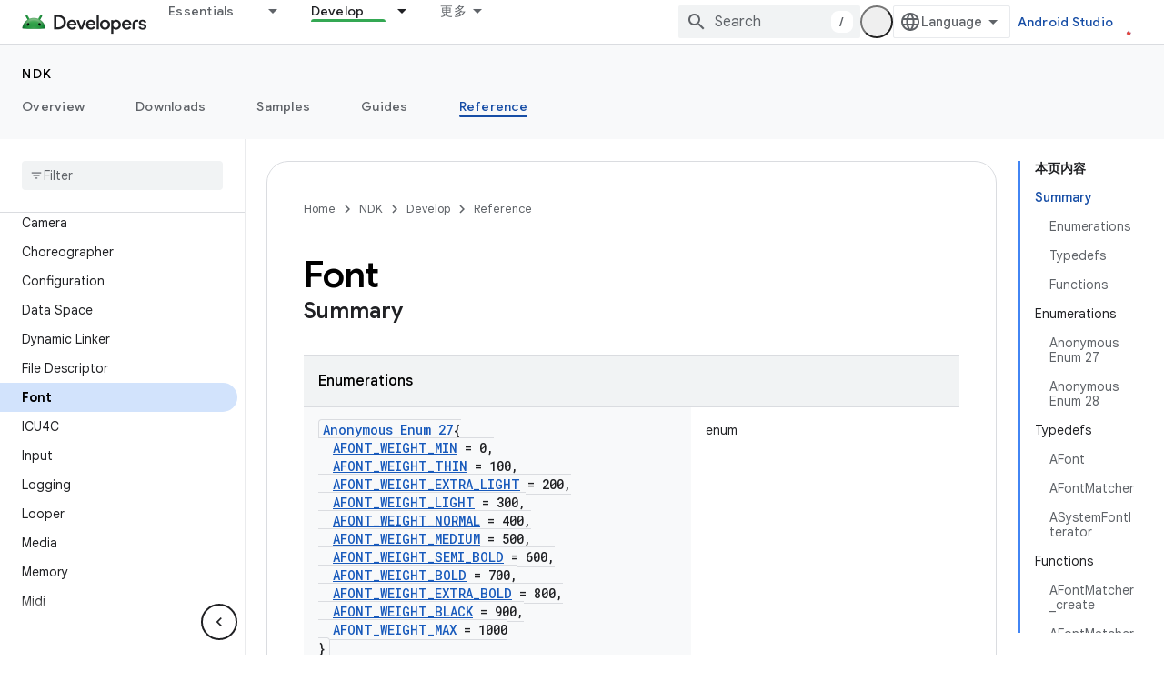

--- FILE ---
content_type: text/html; charset=utf-8
request_url: https://developer.android.google.cn/ndk/reference/group/font?authuser=7
body_size: 35875
content:









<!doctype html>
<html 
      lang="en"
      dir="ltr">
  <head>
    <meta name="google-signin-client-id" content="721724668570-nbkv1cfusk7kk4eni4pjvepaus73b13t.apps.googleusercontent.com"><meta name="google-signin-scope"
          content="profile email"><meta property="og:site_name" content="Android Developers">
    <meta property="og:type" content="website"><meta name="googlebot" content="noindex"><meta charset="utf-8">
    <meta content="IE=Edge" http-equiv="X-UA-Compatible">
    <meta name="viewport" content="width=device-width, initial-scale=1">
    

    <link rel="manifest" href="/_pwa/android/manifest.json"
          crossorigin="use-credentials">
    <link rel="preconnect" href="//www.gstatic.cn" crossorigin>
    <link rel="preconnect" href="//fonts.gstatic.cn" crossorigin>
    <link rel="preconnect" href="//fonts.googleapis.cn" crossorigin>
    <link rel="preconnect" href="//apis.google.com" crossorigin>
    <link rel="preconnect" href="//www.google-analytics.com" crossorigin><link rel="stylesheet" href="//fonts.googleapis.cn/css?family=Google+Sans:400,500,600,700|Google+Sans+Text:400,400italic,500,500italic,600,600italic,700,700italic|Roboto+Mono:400,500,700&display=swap">
      <link rel="stylesheet"
            href="//fonts.googleapis.cn/css2?family=Material+Icons&family=Material+Symbols+Outlined&display=block"><link rel="stylesheet" href="https://www.gstatic.cn/devrel-devsite/prod/v5f5028bd8220352863507a1bacc6e2ea79a725fdb2dd736f205c6da16a3d00d1/android/css/app.css">
      
        <link rel="stylesheet" href="https://www.gstatic.cn/devrel-devsite/prod/v5f5028bd8220352863507a1bacc6e2ea79a725fdb2dd736f205c6da16a3d00d1/android/css/dark-theme.css" disabled>
      <link rel="shortcut icon" href="https://www.gstatic.cn/devrel-devsite/prod/v5f5028bd8220352863507a1bacc6e2ea79a725fdb2dd736f205c6da16a3d00d1/android/images/favicon.svg">
    <link rel="apple-touch-icon" href="https://www.gstatic.cn/devrel-devsite/prod/v5f5028bd8220352863507a1bacc6e2ea79a725fdb2dd736f205c6da16a3d00d1/android/images/touchicon-180.png"><link rel="canonical" href="https://developer.android.google.cn/ndk/reference/group/font">
      <link rel="alternate" hreflang="en-cn"
          href="https://developer.android.google.cn/ndk/reference/group/font" /><link rel="alternate" hreflang="x-default" href="https://developer.android.google.cn/ndk/reference/group/font" /><link rel="alternate" hreflang="en"
          href="https://developer.android.com/ndk/reference/group/font" /><link rel="alternate" hreflang="x-default" href="https://developer.android.com/ndk/reference/group/font" /><title>Font &nbsp;|&nbsp; Android NDK &nbsp;|&nbsp; Android Developers</title>

<meta property="og:title" content="Font &nbsp;|&nbsp; Android NDK &nbsp;|&nbsp; Android Developers"><meta property="og:url" content="https://developer.android.google.cn/ndk/reference/group/font"><meta property="og:image" content="https://developer.android.google.cn/static/images/social/android-developers.png?authuser=7">
  <meta property="og:image:width" content="1200">
  <meta property="og:image:height" content="675"><meta property="og:locale" content="en"><meta name="twitter:card" content="summary_large_image"><script type="application/ld+json">
  {
    "@context": "https://schema.org",
    "@type": "BreadcrumbList",
    "itemListElement": [{
      "@type": "ListItem",
      "position": 1,
      "name": "NDK",
      "item": "https://developer.android.google.cn/ndk"
    },{
      "@type": "ListItem",
      "position": 2,
      "name": "Font",
      "item": "https://developer.android.google.cn/ndk/reference/group/font"
    }]
  }
  </script>
  
  
  
  
  
  
  


    
      <link rel="stylesheet" href="/extras.css"></head>
  <body class="color-scheme--light"
        template="page"
        theme="android-ndk-theme"
        type="reference"
        
        appearance
        
        layout="docs"
        
        block-apix
        
        
        
        display-toc
        pending>
  
    <devsite-progress type="indeterminate" id="app-progress"></devsite-progress>
  
  
    <a href="#main-content" class="skip-link button">
      
      Skip to main content
    </a>
    <section class="devsite-wrapper">
      <devsite-cookie-notification-bar></devsite-cookie-notification-bar><devsite-header role="banner">
  
    





















<div class="devsite-header--inner" data-nosnippet>
  <div class="devsite-top-logo-row-wrapper-wrapper">
    <div class="devsite-top-logo-row-wrapper">
      <div class="devsite-top-logo-row">
        <button type="button" id="devsite-hamburger-menu"
          class="devsite-header-icon-button button-flat material-icons gc-analytics-event"
          data-category="Site-Wide Custom Events"
          data-label="Navigation menu button"
          visually-hidden
          aria-label="Open menu">
        </button>
        
<div class="devsite-product-name-wrapper">

  <a href="/" class="devsite-site-logo-link gc-analytics-event"
   data-category="Site-Wide Custom Events" data-label="Site logo" track-type="globalNav"
   track-name="androidDevelopers" track-metadata-position="nav"
   track-metadata-eventDetail="nav">
  
  <picture>
    
    <source srcset="https://www.gstatic.cn/devrel-devsite/prod/v5f5028bd8220352863507a1bacc6e2ea79a725fdb2dd736f205c6da16a3d00d1/android/images/lockup-dark-theme.png"
            media="(prefers-color-scheme: dark)"
            class="devsite-dark-theme">
    
    <img src="https://www.gstatic.cn/devrel-devsite/prod/v5f5028bd8220352863507a1bacc6e2ea79a725fdb2dd736f205c6da16a3d00d1/android/images/lockup.png" class="devsite-site-logo" alt="Android Developers">
  </picture>
  
</a>



  
  
  <span class="devsite-product-name">
    <ul class="devsite-breadcrumb-list"
  >
  
  <li class="devsite-breadcrumb-item
             ">
    
    
    
      
      
    
  </li>
  
</ul>
  </span>

</div>
        <div class="devsite-top-logo-row-middle">
          <div class="devsite-header-upper-tabs">
            
              
              
  <devsite-tabs class="upper-tabs">

    <nav class="devsite-tabs-wrapper" aria-label="Upper tabs">
      
        
          <tab class="devsite-dropdown
    devsite-dropdown-full
    
    
    ">
  
    <a href="https://developer.android.google.cn/get-started?authuser=7"
    class="devsite-tabs-content gc-analytics-event android-dropdown-tab"
      track-metadata-eventdetail="https://developer.android.google.cn/get-started?authuser=7"
    
       track-type="nav"
       track-metadata-position="nav - essentials"
       track-metadata-module="primary nav"
       
       
         
           data-category="Site-Wide Custom Events"
         
           data-label="Tab: Essentials"
         
           track-name="essentials"
         
       >
    Essentials
  
    </a>
    
      <button
         aria-haspopup="menu"
         aria-expanded="false"
         aria-label="Dropdown menu for Essentials"
         track-type="nav"
         track-metadata-eventdetail="https://developer.android.google.cn/get-started?authuser=7"
         track-metadata-position="nav - essentials"
         track-metadata-module="primary nav"
         
          
            data-category="Site-Wide Custom Events"
          
            data-label="Tab: Essentials"
          
            track-name="essentials"
          
        
         class="devsite-tabs-dropdown-toggle devsite-icon devsite-icon-arrow-drop-down"></button>
    
  
  <div class="devsite-tabs-dropdown" role="menu" aria-label="submenu" hidden>
    
    <div class="devsite-tabs-dropdown-content">
      
        <div class="devsite-tabs-dropdown-column
                    android-dropdown android-dropdown-primary android-dropdown-ai">
          
            <ul class="devsite-tabs-dropdown-section
                       ">
              
                <li class="devsite-nav-title" role="heading" tooltip>Build AI experiences</li>
              
              
                <li class="devsite-nav-description">Build AI-powered Android apps with Gemini APIs and more.
</li>
              
              
                <li class="devsite-nav-item">
                  <a href="https://developer.android.google.cn/ai?authuser=7"
                    
                     track-type="nav"
                     track-metadata-eventdetail="https://developer.android.google.cn/ai?authuser=7"
                     track-metadata-position="nav - essentials"
                     track-metadata-module="tertiary nav"
                     
                       track-metadata-module_headline="build ai experiences"
                     
                     tooltip
                  
                    
                     class="button button-primary"
                    
                  >
                    
                    <div class="devsite-nav-item-title">
                      Get started
                    </div>
                    
                  </a>
                </li>
              
            </ul>
          
        </div>
      
        <div class="devsite-tabs-dropdown-column
                    android-dropdown">
          
            <ul class="devsite-tabs-dropdown-section
                       android-dropdown-section-icon android-dropdown-section-icon-launch">
              
                <li class="devsite-nav-title" role="heading" tooltip>Get started</li>
              
              
                <li class="devsite-nav-description">Start by creating your first app. Go deeper with our training courses or explore app development on your own.
</li>
              
              
                <li class="devsite-nav-item">
                  <a href="https://developer.android.google.cn/get-started/overview?authuser=7"
                    
                     track-type="nav"
                     track-metadata-eventdetail="https://developer.android.google.cn/get-started/overview?authuser=7"
                     track-metadata-position="nav - essentials"
                     track-metadata-module="tertiary nav"
                     
                       track-metadata-module_headline="get started"
                     
                     tooltip
                  >
                    
                    <div class="devsite-nav-item-title">
                      Hello world
                    </div>
                    
                  </a>
                </li>
              
                <li class="devsite-nav-item">
                  <a href="https://developer.android.google.cn/courses?authuser=7"
                    
                     track-type="nav"
                     track-metadata-eventdetail="https://developer.android.google.cn/courses?authuser=7"
                     track-metadata-position="nav - essentials"
                     track-metadata-module="tertiary nav"
                     
                       track-metadata-module_headline="get started"
                     
                     tooltip
                  >
                    
                    <div class="devsite-nav-item-title">
                      Training courses
                    </div>
                    
                  </a>
                </li>
              
                <li class="devsite-nav-item">
                  <a href="https://developer.android.google.cn/get-started/codelabs?authuser=7"
                    
                     track-type="nav"
                     track-metadata-eventdetail="https://developer.android.google.cn/get-started/codelabs?authuser=7"
                     track-metadata-position="nav - essentials"
                     track-metadata-module="tertiary nav"
                     
                       track-metadata-module_headline="get started"
                     
                     tooltip
                  >
                    
                    <div class="devsite-nav-item-title">
                      Tutorials
                    </div>
                    
                  </a>
                </li>
              
                <li class="devsite-nav-item">
                  <a href="https://developer.android.google.cn/develop/ui/compose/adopt?authuser=7"
                    
                     track-type="nav"
                     track-metadata-eventdetail="https://developer.android.google.cn/develop/ui/compose/adopt?authuser=7"
                     track-metadata-position="nav - essentials"
                     track-metadata-module="tertiary nav"
                     
                       track-metadata-module_headline="get started"
                     
                     tooltip
                  >
                    
                    <div class="devsite-nav-item-title">
                      Compose for teams
                    </div>
                    
                  </a>
                </li>
              
                <li class="devsite-nav-item">
                  <a href="https://developer.android.google.cn/kotlin?authuser=7"
                    
                     track-type="nav"
                     track-metadata-eventdetail="https://developer.android.google.cn/kotlin?authuser=7"
                     track-metadata-position="nav - essentials"
                     track-metadata-module="tertiary nav"
                     
                       track-metadata-module_headline="get started"
                     
                     tooltip
                  >
                    
                    <div class="devsite-nav-item-title">
                      Kotlin for Android
                    </div>
                    
                  </a>
                </li>
              
                <li class="devsite-nav-item">
                  <a href="https://play.google.com/console/about/guides/play-commerce/?authuser=7"
                    
                     track-type="nav"
                     track-metadata-eventdetail="https://play.google.com/console/about/guides/play-commerce/?authuser=7"
                     track-metadata-position="nav - essentials"
                     track-metadata-module="tertiary nav"
                     
                       track-metadata-module_headline="get started"
                     
                     tooltip
                  >
                    
                    <div class="devsite-nav-item-title">
                      Monetization with Play ↗️
                    </div>
                    
                  </a>
                </li>
              
                <li class="devsite-nav-item">
                  <a href="https://developer.android.google.cn/developer-verification?authuser=7"
                    
                     track-type="nav"
                     track-metadata-eventdetail="https://developer.android.google.cn/developer-verification?authuser=7"
                     track-metadata-position="nav - essentials"
                     track-metadata-module="tertiary nav"
                     
                       track-metadata-module_headline="get started"
                     
                     tooltip
                  >
                    
                    <div class="devsite-nav-item-title">
                      Android Developer Verification
                    </div>
                    
                  </a>
                </li>
              
            </ul>
          
        </div>
      
        <div class="devsite-tabs-dropdown-column
                    android-dropdown">
          
            <ul class="devsite-tabs-dropdown-section
                       android-dropdown-section-icon android-dropdown-section-icon-multiple-screens">
              
                <li class="devsite-nav-title" role="heading" tooltip>Extend by device</li>
              
              
                <li class="devsite-nav-description">Build apps that give your users seamless experiences from phones to tablets, watches, headsets, and more.
</li>
              
              
                <li class="devsite-nav-item">
                  <a href="https://developer.android.google.cn/adaptive-apps?authuser=7"
                    
                     track-type="nav"
                     track-metadata-eventdetail="https://developer.android.google.cn/adaptive-apps?authuser=7"
                     track-metadata-position="nav - essentials"
                     track-metadata-module="tertiary nav"
                     
                       track-metadata-module_headline="extend by device"
                     
                     tooltip
                  >
                    
                    <div class="devsite-nav-item-title">
                      Adaptive apps
                    </div>
                    
                  </a>
                </li>
              
                <li class="devsite-nav-item">
                  <a href="https://developer.android.google.cn/xr?authuser=7"
                    
                     track-type="nav"
                     track-metadata-eventdetail="https://developer.android.google.cn/xr?authuser=7"
                     track-metadata-position="nav - essentials"
                     track-metadata-module="tertiary nav"
                     
                       track-metadata-module_headline="extend by device"
                     
                     tooltip
                  >
                    
                    <div class="devsite-nav-item-title">
                      Android XR
                    </div>
                    
                  </a>
                </li>
              
                <li class="devsite-nav-item">
                  <a href="https://developer.android.google.cn/wear?authuser=7"
                    
                     track-type="nav"
                     track-metadata-eventdetail="https://developer.android.google.cn/wear?authuser=7"
                     track-metadata-position="nav - essentials"
                     track-metadata-module="tertiary nav"
                     
                       track-metadata-module_headline="extend by device"
                     
                     tooltip
                  >
                    
                    <div class="devsite-nav-item-title">
                      Wear OS
                    </div>
                    
                  </a>
                </li>
              
                <li class="devsite-nav-item">
                  <a href="https://developer.android.google.cn/cars?authuser=7"
                    
                     track-type="nav"
                     track-metadata-eventdetail="https://developer.android.google.cn/cars?authuser=7"
                     track-metadata-position="nav - essentials"
                     track-metadata-module="tertiary nav"
                     
                       track-metadata-module_headline="extend by device"
                     
                     tooltip
                  >
                    
                    <div class="devsite-nav-item-title">
                      Android for Cars
                    </div>
                    
                  </a>
                </li>
              
                <li class="devsite-nav-item">
                  <a href="https://developer.android.google.cn/tv?authuser=7"
                    
                     track-type="nav"
                     track-metadata-eventdetail="https://developer.android.google.cn/tv?authuser=7"
                     track-metadata-position="nav - essentials"
                     track-metadata-module="tertiary nav"
                     
                       track-metadata-module_headline="extend by device"
                     
                     tooltip
                  >
                    
                    <div class="devsite-nav-item-title">
                      Android TV
                    </div>
                    
                  </a>
                </li>
              
                <li class="devsite-nav-item">
                  <a href="https://developer.android.google.cn/chrome-os?authuser=7"
                    
                     track-type="nav"
                     track-metadata-eventdetail="https://developer.android.google.cn/chrome-os?authuser=7"
                     track-metadata-position="nav - essentials"
                     track-metadata-module="tertiary nav"
                     
                       track-metadata-module_headline="extend by device"
                     
                     tooltip
                  >
                    
                    <div class="devsite-nav-item-title">
                      ChromeOS
                    </div>
                    
                  </a>
                </li>
              
            </ul>
          
        </div>
      
        <div class="devsite-tabs-dropdown-column
                    android-dropdown">
          
            <ul class="devsite-tabs-dropdown-section
                       android-dropdown-section-icon android-dropdown-section-icon-platform">
              
                <li class="devsite-nav-title" role="heading" tooltip>Build by category</li>
              
              
                <li class="devsite-nav-description">Learn to build for your use case by following Google&#39;s prescriptive and opinionated guidance.
</li>
              
              
                <li class="devsite-nav-item">
                  <a href="https://developer.android.google.cn/games?authuser=7"
                    
                     track-type="nav"
                     track-metadata-eventdetail="https://developer.android.google.cn/games?authuser=7"
                     track-metadata-position="nav - essentials"
                     track-metadata-module="tertiary nav"
                     
                       track-metadata-module_headline="build by category"
                     
                     tooltip
                  >
                    
                    <div class="devsite-nav-item-title">
                      Games
                    </div>
                    
                  </a>
                </li>
              
                <li class="devsite-nav-item">
                  <a href="https://developer.android.google.cn/media?authuser=7"
                    
                     track-type="nav"
                     track-metadata-eventdetail="https://developer.android.google.cn/media?authuser=7"
                     track-metadata-position="nav - essentials"
                     track-metadata-module="tertiary nav"
                     
                       track-metadata-module_headline="build by category"
                     
                     tooltip
                  >
                    
                    <div class="devsite-nav-item-title">
                      Camera & media
                    </div>
                    
                  </a>
                </li>
              
                <li class="devsite-nav-item">
                  <a href="https://developer.android.google.cn/social-and-messaging?authuser=7"
                    
                     track-type="nav"
                     track-metadata-eventdetail="https://developer.android.google.cn/social-and-messaging?authuser=7"
                     track-metadata-position="nav - essentials"
                     track-metadata-module="tertiary nav"
                     
                       track-metadata-module_headline="build by category"
                     
                     tooltip
                  >
                    
                    <div class="devsite-nav-item-title">
                      Social & messaging
                    </div>
                    
                  </a>
                </li>
              
                <li class="devsite-nav-item">
                  <a href="https://developer.android.google.cn/health-and-fitness?authuser=7"
                    
                     track-type="nav"
                     track-metadata-eventdetail="https://developer.android.google.cn/health-and-fitness?authuser=7"
                     track-metadata-position="nav - essentials"
                     track-metadata-module="tertiary nav"
                     
                       track-metadata-module_headline="build by category"
                     
                     tooltip
                  >
                    
                    <div class="devsite-nav-item-title">
                      Health & fitness
                    </div>
                    
                  </a>
                </li>
              
                <li class="devsite-nav-item">
                  <a href="https://developer.android.google.cn/productivity?authuser=7"
                    
                     track-type="nav"
                     track-metadata-eventdetail="https://developer.android.google.cn/productivity?authuser=7"
                     track-metadata-position="nav - essentials"
                     track-metadata-module="tertiary nav"
                     
                       track-metadata-module_headline="build by category"
                     
                     tooltip
                  >
                    
                    <div class="devsite-nav-item-title">
                      Productivity
                    </div>
                    
                  </a>
                </li>
              
                <li class="devsite-nav-item">
                  <a href="https://developer.android.google.cn/work/overview?authuser=7"
                    
                     track-type="nav"
                     track-metadata-eventdetail="https://developer.android.google.cn/work/overview?authuser=7"
                     track-metadata-position="nav - essentials"
                     track-metadata-module="tertiary nav"
                     
                       track-metadata-module_headline="build by category"
                     
                     tooltip
                  >
                    
                    <div class="devsite-nav-item-title">
                      Enterprise apps
                    </div>
                    
                  </a>
                </li>
              
            </ul>
          
        </div>
      
        <div class="devsite-tabs-dropdown-column
                    android-dropdown">
          
            <ul class="devsite-tabs-dropdown-section
                       android-dropdown-section-icon android-dropdown-section-icon-stars">
              
                <li class="devsite-nav-title" role="heading" tooltip>Get the latest</li>
              
              
                <li class="devsite-nav-description">Stay in touch with the latest releases throughout the year, join our preview programs, and give us your feedback.
</li>
              
              
                <li class="devsite-nav-item">
                  <a href="https://developer.android.google.cn/latest-updates?authuser=7"
                    
                     track-type="nav"
                     track-metadata-eventdetail="https://developer.android.google.cn/latest-updates?authuser=7"
                     track-metadata-position="nav - essentials"
                     track-metadata-module="tertiary nav"
                     
                       track-metadata-module_headline="get the latest"
                     
                     tooltip
                  >
                    
                    <div class="devsite-nav-item-title">
                      Latest updates
                    </div>
                    
                  </a>
                </li>
              
                <li class="devsite-nav-item">
                  <a href="https://developer.android.google.cn/latest-updates/experimental?authuser=7"
                    
                     track-type="nav"
                     track-metadata-eventdetail="https://developer.android.google.cn/latest-updates/experimental?authuser=7"
                     track-metadata-position="nav - essentials"
                     track-metadata-module="tertiary nav"
                     
                       track-metadata-module_headline="get the latest"
                     
                     tooltip
                  >
                    
                    <div class="devsite-nav-item-title">
                      Experimental updates
                    </div>
                    
                  </a>
                </li>
              
                <li class="devsite-nav-item">
                  <a href="https://developer.android.google.cn/studio/preview?authuser=7"
                    
                     track-type="nav"
                     track-metadata-eventdetail="https://developer.android.google.cn/studio/preview?authuser=7"
                     track-metadata-position="nav - essentials"
                     track-metadata-module="tertiary nav"
                     
                       track-metadata-module_headline="get the latest"
                     
                     tooltip
                  >
                    
                    <div class="devsite-nav-item-title">
                      Android Studio preview
                    </div>
                    
                  </a>
                </li>
              
                <li class="devsite-nav-item">
                  <a href="https://developer.android.google.cn/jetpack/androidx/versions?authuser=7"
                    
                     track-type="nav"
                     track-metadata-eventdetail="https://developer.android.google.cn/jetpack/androidx/versions?authuser=7"
                     track-metadata-position="nav - essentials"
                     track-metadata-module="tertiary nav"
                     
                       track-metadata-module_headline="get the latest"
                     
                     tooltip
                  >
                    
                    <div class="devsite-nav-item-title">
                      Jetpack & Compose libraries
                    </div>
                    
                  </a>
                </li>
              
                <li class="devsite-nav-item">
                  <a href="https://developer.android.google.cn/training/wearables/versions/latest?authuser=7"
                    
                     track-type="nav"
                     track-metadata-eventdetail="https://developer.android.google.cn/training/wearables/versions/latest?authuser=7"
                     track-metadata-position="nav - essentials"
                     track-metadata-module="tertiary nav"
                     
                       track-metadata-module_headline="get the latest"
                     
                     tooltip
                  >
                    
                    <div class="devsite-nav-item-title">
                      Wear OS releases
                    </div>
                    
                  </a>
                </li>
              
                <li class="devsite-nav-item">
                  <a href="https://developer.android.google.cn/design-for-safety/privacy-sandbox?authuser=7"
                    
                     track-type="nav"
                     track-metadata-eventdetail="https://developer.android.google.cn/design-for-safety/privacy-sandbox?authuser=7"
                     track-metadata-position="nav - essentials"
                     track-metadata-module="tertiary nav"
                     
                       track-metadata-module_headline="get the latest"
                     
                     tooltip
                  >
                    
                    <div class="devsite-nav-item-title">
                      Privacy Sandbox ↗️
                    </div>
                    
                  </a>
                </li>
              
            </ul>
          
        </div>
      
    </div>
  </div>
</tab>
        
      
        
          <tab class="devsite-dropdown
    devsite-dropdown-full
    
    
    ">
  
    <a href="https://developer.android.google.cn/design?authuser=7"
    class="devsite-tabs-content gc-analytics-event android-dropdown-tab"
      track-metadata-eventdetail="https://developer.android.google.cn/design?authuser=7"
    
       track-type="nav"
       track-metadata-position="nav - design &amp; plan"
       track-metadata-module="primary nav"
       
       
         
           data-category="Site-Wide Custom Events"
         
           data-label="Tab: Design &amp; Plan"
         
           track-name="design &amp; plan"
         
       >
    Design &amp; Plan
  
    </a>
    
      <button
         aria-haspopup="menu"
         aria-expanded="false"
         aria-label="Dropdown menu for Design &amp; Plan"
         track-type="nav"
         track-metadata-eventdetail="https://developer.android.google.cn/design?authuser=7"
         track-metadata-position="nav - design &amp; plan"
         track-metadata-module="primary nav"
         
          
            data-category="Site-Wide Custom Events"
          
            data-label="Tab: Design &amp; Plan"
          
            track-name="design &amp; plan"
          
        
         class="devsite-tabs-dropdown-toggle devsite-icon devsite-icon-arrow-drop-down"></button>
    
  
  <div class="devsite-tabs-dropdown" role="menu" aria-label="submenu" hidden>
    
    <div class="devsite-tabs-dropdown-content">
      
        <div class="devsite-tabs-dropdown-column
                    android-dropdown android-dropdown-primary android-dropdown-mad">
          
            <ul class="devsite-tabs-dropdown-section
                       ">
              
                <li class="devsite-nav-title" role="heading" tooltip>Excellent Experiences</li>
              
              
                <li class="devsite-nav-description">Build the best experiences for your best users.
</li>
              
              
                <li class="devsite-nav-item">
                  <a href="https://developer.android.google.cn/quality/excellent?authuser=7"
                    
                     track-type="nav"
                     track-metadata-eventdetail="https://developer.android.google.cn/quality/excellent?authuser=7"
                     track-metadata-position="nav - design &amp; plan"
                     track-metadata-module="tertiary nav"
                     
                       track-metadata-module_headline="excellent experiences"
                     
                     tooltip
                  
                    
                     class="button button-primary"
                    
                  >
                    
                    <div class="devsite-nav-item-title">
                      Learn more
                    </div>
                    
                  </a>
                </li>
              
            </ul>
          
        </div>
      
        <div class="devsite-tabs-dropdown-column
                    android-dropdown">
          
            <ul class="devsite-tabs-dropdown-section
                       android-dropdown-section-icon android-dropdown-section-icon-layout">
              
                <li class="devsite-nav-title" role="heading" tooltip>UI Design</li>
              
              
                <li class="devsite-nav-description">Design a beautiful user interface using Android best practices.</li>
              
              
                <li class="devsite-nav-item">
                  <a href="https://developer.android.google.cn/design/ui?authuser=7"
                    
                     track-type="nav"
                     track-metadata-eventdetail="https://developer.android.google.cn/design/ui?authuser=7"
                     track-metadata-position="nav - design &amp; plan"
                     track-metadata-module="tertiary nav"
                     
                       track-metadata-module_headline="ui design"
                     
                     tooltip
                  >
                    
                    <div class="devsite-nav-item-title">
                      Design for Android
                    </div>
                    
                  </a>
                </li>
              
                <li class="devsite-nav-item">
                  <a href="https://developer.android.google.cn/design/ui/mobile?authuser=7"
                    
                     track-type="nav"
                     track-metadata-eventdetail="https://developer.android.google.cn/design/ui/mobile?authuser=7"
                     track-metadata-position="nav - design &amp; plan"
                     track-metadata-module="tertiary nav"
                     
                       track-metadata-module_headline="ui design"
                     
                     tooltip
                  >
                    
                    <div class="devsite-nav-item-title">
                      Mobile
                    </div>
                    
                  </a>
                </li>
              
                <li class="devsite-nav-item">
                  <a href="https://developer.android.google.cn/design/ui/large-screens?authuser=7"
                    
                     track-type="nav"
                     track-metadata-eventdetail="https://developer.android.google.cn/design/ui/large-screens?authuser=7"
                     track-metadata-position="nav - design &amp; plan"
                     track-metadata-module="tertiary nav"
                     
                       track-metadata-module_headline="ui design"
                     
                     tooltip
                  >
                    
                    <div class="devsite-nav-item-title">
                      Adaptive UI
                    </div>
                    
                  </a>
                </li>
              
                <li class="devsite-nav-item">
                  <a href="https://developer.android.google.cn/design/ui/xr?authuser=7"
                    
                     track-type="nav"
                     track-metadata-eventdetail="https://developer.android.google.cn/design/ui/xr?authuser=7"
                     track-metadata-position="nav - design &amp; plan"
                     track-metadata-module="tertiary nav"
                     
                       track-metadata-module_headline="ui design"
                     
                     tooltip
                  >
                    
                    <div class="devsite-nav-item-title">
                      XR Headsets & XR Glasses
                    </div>
                    
                  </a>
                </li>
              
                <li class="devsite-nav-item">
                  <a href="https://developer.android.google.cn/design/ui/ai-glasses?authuser=7"
                    
                     track-type="nav"
                     track-metadata-eventdetail="https://developer.android.google.cn/design/ui/ai-glasses?authuser=7"
                     track-metadata-position="nav - design &amp; plan"
                     track-metadata-module="tertiary nav"
                     
                       track-metadata-module_headline="ui design"
                     
                     tooltip
                  >
                    
                    <div class="devsite-nav-item-title">
                      AI Glasses
                    </div>
                    
                  </a>
                </li>
              
                <li class="devsite-nav-item">
                  <a href="https://developer.android.google.cn/design/ui/widget?authuser=7"
                    
                     track-type="nav"
                     track-metadata-eventdetail="https://developer.android.google.cn/design/ui/widget?authuser=7"
                     track-metadata-position="nav - design &amp; plan"
                     track-metadata-module="tertiary nav"
                     
                       track-metadata-module_headline="ui design"
                     
                     tooltip
                  >
                    
                    <div class="devsite-nav-item-title">
                      Widgets
                    </div>
                    
                  </a>
                </li>
              
                <li class="devsite-nav-item">
                  <a href="https://developer.android.google.cn/design/ui/wear?authuser=7"
                    
                     track-type="nav"
                     track-metadata-eventdetail="https://developer.android.google.cn/design/ui/wear?authuser=7"
                     track-metadata-position="nav - design &amp; plan"
                     track-metadata-module="tertiary nav"
                     
                       track-metadata-module_headline="ui design"
                     
                     tooltip
                  >
                    
                    <div class="devsite-nav-item-title">
                      Wear OS
                    </div>
                    
                  </a>
                </li>
              
                <li class="devsite-nav-item">
                  <a href="https://developer.android.google.cn/design/ui/tv?authuser=7"
                    
                     track-type="nav"
                     track-metadata-eventdetail="https://developer.android.google.cn/design/ui/tv?authuser=7"
                     track-metadata-position="nav - design &amp; plan"
                     track-metadata-module="tertiary nav"
                     
                       track-metadata-module_headline="ui design"
                     
                     tooltip
                  >
                    
                    <div class="devsite-nav-item-title">
                      Android TV
                    </div>
                    
                  </a>
                </li>
              
                <li class="devsite-nav-item">
                  <a href="https://developer.android.google.cn/design/ui/cars?authuser=7"
                    
                     track-type="nav"
                     track-metadata-eventdetail="https://developer.android.google.cn/design/ui/cars?authuser=7"
                     track-metadata-position="nav - design &amp; plan"
                     track-metadata-module="tertiary nav"
                     
                       track-metadata-module_headline="ui design"
                     
                     tooltip
                  >
                    
                    <div class="devsite-nav-item-title">
                      Android for Cars
                    </div>
                    
                  </a>
                </li>
              
            </ul>
          
        </div>
      
        <div class="devsite-tabs-dropdown-column
                    android-dropdown">
          
            <ul class="devsite-tabs-dropdown-section
                       android-dropdown-section-icon android-dropdown-section-icon-design">
              
                <li class="devsite-nav-title" role="heading" tooltip>Architecture</li>
              
              
                <li class="devsite-nav-description">Design robust, testable, and maintainable app logic and services.</li>
              
              
                <li class="devsite-nav-item">
                  <a href="https://developer.android.google.cn/topic/architecture/intro?authuser=7"
                    
                     track-type="nav"
                     track-metadata-eventdetail="https://developer.android.google.cn/topic/architecture/intro?authuser=7"
                     track-metadata-position="nav - design &amp; plan"
                     track-metadata-module="tertiary nav"
                     
                       track-metadata-module_headline="architecture"
                     
                     tooltip
                  >
                    
                    <div class="devsite-nav-item-title">
                      Introduction
                    </div>
                    
                  </a>
                </li>
              
                <li class="devsite-nav-item">
                  <a href="https://developer.android.google.cn/topic/libraries/view-binding?authuser=7"
                    
                     track-type="nav"
                     track-metadata-eventdetail="https://developer.android.google.cn/topic/libraries/view-binding?authuser=7"
                     track-metadata-position="nav - design &amp; plan"
                     track-metadata-module="tertiary nav"
                     
                       track-metadata-module_headline="architecture"
                     
                     tooltip
                  >
                    
                    <div class="devsite-nav-item-title">
                      Libraries
                    </div>
                    
                  </a>
                </li>
              
                <li class="devsite-nav-item">
                  <a href="https://developer.android.google.cn/guide/navigation/navigation-principles?authuser=7"
                    
                     track-type="nav"
                     track-metadata-eventdetail="https://developer.android.google.cn/guide/navigation/navigation-principles?authuser=7"
                     track-metadata-position="nav - design &amp; plan"
                     track-metadata-module="tertiary nav"
                     
                       track-metadata-module_headline="architecture"
                     
                     tooltip
                  >
                    
                    <div class="devsite-nav-item-title">
                      Navigation
                    </div>
                    
                  </a>
                </li>
              
                <li class="devsite-nav-item">
                  <a href="https://developer.android.google.cn/topic/modularization?authuser=7"
                    
                     track-type="nav"
                     track-metadata-eventdetail="https://developer.android.google.cn/topic/modularization?authuser=7"
                     track-metadata-position="nav - design &amp; plan"
                     track-metadata-module="tertiary nav"
                     
                       track-metadata-module_headline="architecture"
                     
                     tooltip
                  >
                    
                    <div class="devsite-nav-item-title">
                      Modularization
                    </div>
                    
                  </a>
                </li>
              
                <li class="devsite-nav-item">
                  <a href="https://developer.android.google.cn/training/testing/fundamentals?authuser=7"
                    
                     track-type="nav"
                     track-metadata-eventdetail="https://developer.android.google.cn/training/testing/fundamentals?authuser=7"
                     track-metadata-position="nav - design &amp; plan"
                     track-metadata-module="tertiary nav"
                     
                       track-metadata-module_headline="architecture"
                     
                     tooltip
                  >
                    
                    <div class="devsite-nav-item-title">
                      Testing
                    </div>
                    
                  </a>
                </li>
              
                <li class="devsite-nav-item">
                  <a href="https://developer.android.google.cn/kotlin/multiplatform?authuser=7"
                    
                     track-type="nav"
                     track-metadata-eventdetail="https://developer.android.google.cn/kotlin/multiplatform?authuser=7"
                     track-metadata-position="nav - design &amp; plan"
                     track-metadata-module="tertiary nav"
                     
                       track-metadata-module_headline="architecture"
                     
                     tooltip
                  >
                    
                    <div class="devsite-nav-item-title">
                      Kotlin Multiplatform
                    </div>
                    
                  </a>
                </li>
              
            </ul>
          
        </div>
      
        <div class="devsite-tabs-dropdown-column
                    android-dropdown">
          
            <ul class="devsite-tabs-dropdown-section
                       android-dropdown-section-icon android-dropdown-section-icon-vitals">
              
                <li class="devsite-nav-title" role="heading" tooltip>Quality</li>
              
              
                <li class="devsite-nav-description">Plan for app quality and align with Play store guidelines.</li>
              
              
                <li class="devsite-nav-item">
                  <a href="https://developer.android.google.cn/quality?authuser=7"
                    
                     track-type="nav"
                     track-metadata-eventdetail="https://developer.android.google.cn/quality?authuser=7"
                     track-metadata-position="nav - design &amp; plan"
                     track-metadata-module="tertiary nav"
                     
                       track-metadata-module_headline="quality"
                     
                     tooltip
                  >
                    
                    <div class="devsite-nav-item-title">
                      Overview
                    </div>
                    
                  </a>
                </li>
              
                <li class="devsite-nav-item">
                  <a href="https://developer.android.google.cn/quality/core-value?authuser=7"
                    
                     track-type="nav"
                     track-metadata-eventdetail="https://developer.android.google.cn/quality/core-value?authuser=7"
                     track-metadata-position="nav - design &amp; plan"
                     track-metadata-module="tertiary nav"
                     
                       track-metadata-module_headline="quality"
                     
                     tooltip
                  >
                    
                    <div class="devsite-nav-item-title">
                      Core value
                    </div>
                    
                  </a>
                </li>
              
                <li class="devsite-nav-item">
                  <a href="https://developer.android.google.cn/quality/user-experience?authuser=7"
                    
                     track-type="nav"
                     track-metadata-eventdetail="https://developer.android.google.cn/quality/user-experience?authuser=7"
                     track-metadata-position="nav - design &amp; plan"
                     track-metadata-module="tertiary nav"
                     
                       track-metadata-module_headline="quality"
                     
                     tooltip
                  >
                    
                    <div class="devsite-nav-item-title">
                      User experience
                    </div>
                    
                  </a>
                </li>
              
                <li class="devsite-nav-item">
                  <a href="https://developer.android.google.cn/guide/topics/ui/accessibility?authuser=7"
                    
                     track-type="nav"
                     track-metadata-eventdetail="https://developer.android.google.cn/guide/topics/ui/accessibility?authuser=7"
                     track-metadata-position="nav - design &amp; plan"
                     track-metadata-module="tertiary nav"
                     
                       track-metadata-module_headline="quality"
                     
                     tooltip
                  >
                    
                    <div class="devsite-nav-item-title">
                      Accessibility
                    </div>
                    
                  </a>
                </li>
              
                <li class="devsite-nav-item">
                  <a href="https://developer.android.google.cn/quality/technical?authuser=7"
                    
                     track-type="nav"
                     track-metadata-eventdetail="https://developer.android.google.cn/quality/technical?authuser=7"
                     track-metadata-position="nav - design &amp; plan"
                     track-metadata-module="tertiary nav"
                     
                       track-metadata-module_headline="quality"
                     
                     tooltip
                  >
                    
                    <div class="devsite-nav-item-title">
                      Technical quality
                    </div>
                    
                  </a>
                </li>
              
                <li class="devsite-nav-item">
                  <a href="https://developer.android.google.cn/quality/excellent?authuser=7"
                    
                     track-type="nav"
                     track-metadata-eventdetail="https://developer.android.google.cn/quality/excellent?authuser=7"
                     track-metadata-position="nav - design &amp; plan"
                     track-metadata-module="tertiary nav"
                     
                       track-metadata-module_headline="quality"
                     
                     tooltip
                  >
                    
                    <div class="devsite-nav-item-title">
                      Excellent Experiences
                    </div>
                    
                  </a>
                </li>
              
            </ul>
          
        </div>
      
        <div class="devsite-tabs-dropdown-column
                    android-dropdown">
          
            <ul class="devsite-tabs-dropdown-section
                       android-dropdown-section-icon android-dropdown-section-icon-security-2">
              
                <li class="devsite-nav-title" role="heading" tooltip>Security</li>
              
              
                <li class="devsite-nav-description">Safeguard users against threats and ensure a secure Android experience.</li>
              
              
                <li class="devsite-nav-item">
                  <a href="https://developer.android.google.cn/security?authuser=7"
                    
                     track-type="nav"
                     track-metadata-eventdetail="https://developer.android.google.cn/security?authuser=7"
                     track-metadata-position="nav - design &amp; plan"
                     track-metadata-module="tertiary nav"
                     
                       track-metadata-module_headline="security"
                     
                     tooltip
                  >
                    
                    <div class="devsite-nav-item-title">
                      Overview
                    </div>
                    
                  </a>
                </li>
              
                <li class="devsite-nav-item">
                  <a href="https://developer.android.google.cn/privacy?authuser=7"
                    
                     track-type="nav"
                     track-metadata-eventdetail="https://developer.android.google.cn/privacy?authuser=7"
                     track-metadata-position="nav - design &amp; plan"
                     track-metadata-module="tertiary nav"
                     
                       track-metadata-module_headline="security"
                     
                     tooltip
                  >
                    
                    <div class="devsite-nav-item-title">
                      Privacy
                    </div>
                    
                  </a>
                </li>
              
                <li class="devsite-nav-item">
                  <a href="https://developer.android.google.cn/privacy?authuser=7#app-permissions"
                    
                     track-type="nav"
                     track-metadata-eventdetail="https://developer.android.google.cn/privacy?authuser=7#app-permissions"
                     track-metadata-position="nav - design &amp; plan"
                     track-metadata-module="tertiary nav"
                     
                       track-metadata-module_headline="security"
                     
                     tooltip
                  >
                    
                    <div class="devsite-nav-item-title">
                      Permissions
                    </div>
                    
                  </a>
                </li>
              
                <li class="devsite-nav-item">
                  <a href="https://developer.android.google.cn/identity?authuser=7"
                    
                     track-type="nav"
                     track-metadata-eventdetail="https://developer.android.google.cn/identity?authuser=7"
                     track-metadata-position="nav - design &amp; plan"
                     track-metadata-module="tertiary nav"
                     
                       track-metadata-module_headline="security"
                     
                     tooltip
                  >
                    
                    <div class="devsite-nav-item-title">
                      Identity
                    </div>
                    
                  </a>
                </li>
              
                <li class="devsite-nav-item">
                  <a href="https://developer.android.google.cn/security/fraud-prevention?authuser=7"
                    
                     track-type="nav"
                     track-metadata-eventdetail="https://developer.android.google.cn/security/fraud-prevention?authuser=7"
                     track-metadata-position="nav - design &amp; plan"
                     track-metadata-module="tertiary nav"
                     
                       track-metadata-module_headline="security"
                     
                     tooltip
                  >
                    
                    <div class="devsite-nav-item-title">
                      Fraud prevention
                    </div>
                    
                  </a>
                </li>
              
            </ul>
          
        </div>
      
    </div>
  </div>
</tab>
        
      
        
          <tab class="devsite-dropdown
    devsite-dropdown-full
    devsite-active
    
    ">
  
    <a href="https://developer.android.google.cn/develop?authuser=7"
    class="devsite-tabs-content gc-analytics-event android-dropdown-tab"
      track-metadata-eventdetail="https://developer.android.google.cn/develop?authuser=7"
    
       track-type="nav"
       track-metadata-position="nav - develop"
       track-metadata-module="primary nav"
       aria-label="Develop, selected" 
       
         
           data-category="Site-Wide Custom Events"
         
           data-label="Tab: Develop"
         
           track-name="develop"
         
       >
    Develop
  
    </a>
    
      <button
         aria-haspopup="menu"
         aria-expanded="false"
         aria-label="Dropdown menu for Develop"
         track-type="nav"
         track-metadata-eventdetail="https://developer.android.google.cn/develop?authuser=7"
         track-metadata-position="nav - develop"
         track-metadata-module="primary nav"
         
          
            data-category="Site-Wide Custom Events"
          
            data-label="Tab: Develop"
          
            track-name="develop"
          
        
         class="devsite-tabs-dropdown-toggle devsite-icon devsite-icon-arrow-drop-down"></button>
    
  
  <div class="devsite-tabs-dropdown" role="menu" aria-label="submenu" hidden>
    
    <div class="devsite-tabs-dropdown-content">
      
        <div class="devsite-tabs-dropdown-column
                    android-dropdown android-dropdown-primary android-dropdown-studio">
          
            <ul class="devsite-tabs-dropdown-section
                       ">
              
                <li class="devsite-nav-title" role="heading" tooltip>Gemini in Android Studio</li>
              
              
                <li class="devsite-nav-description">Your AI development companion for Android development.
</li>
              
              
                <li class="devsite-nav-item">
                  <a href="https://developer.android.google.cn/gemini-in-android?authuser=7"
                    
                     track-type="nav"
                     track-metadata-eventdetail="https://developer.android.google.cn/gemini-in-android?authuser=7"
                     track-metadata-position="nav - develop"
                     track-metadata-module="tertiary nav"
                     
                       track-metadata-module_headline="gemini in android studio"
                     
                     tooltip
                  
                    
                     class="button button-primary"
                    
                  >
                    
                    <div class="devsite-nav-item-title">
                      Learn more
                    </div>
                    
                  </a>
                </li>
              
                <li class="devsite-nav-item">
                  <a href="https://developer.android.google.cn/studio?authuser=7"
                    
                     track-type="nav"
                     track-metadata-eventdetail="https://developer.android.google.cn/studio?authuser=7"
                     track-metadata-position="nav - develop"
                     track-metadata-module="tertiary nav"
                     
                       track-metadata-module_headline="gemini in android studio"
                     
                     tooltip
                  
                    
                     class="button button-white"
                    
                  >
                    
                    <div class="devsite-nav-item-title">
                      Get Android Studio
                    </div>
                    
                  </a>
                </li>
              
            </ul>
          
        </div>
      
        <div class="devsite-tabs-dropdown-column
                    android-dropdown">
          
            <ul class="devsite-tabs-dropdown-section
                       android-dropdown-section-icon android-dropdown-section-icon-flag">
              
                <li class="devsite-nav-title" role="heading" tooltip>Core areas</li>
              
              
                <li class="devsite-nav-description">Get the samples and docs for the features you need.</li>
              
              
                <li class="devsite-nav-item">
                  <a href="https://developer.android.google.cn/samples?authuser=7"
                    
                     track-type="nav"
                     track-metadata-eventdetail="https://developer.android.google.cn/samples?authuser=7"
                     track-metadata-position="nav - develop"
                     track-metadata-module="tertiary nav"
                     
                       track-metadata-module_headline="core areas"
                     
                     tooltip
                  >
                    
                    <div class="devsite-nav-item-title">
                      Samples
                    </div>
                    
                  </a>
                </li>
              
                <li class="devsite-nav-item">
                  <a href="https://developer.android.google.cn/develop/ui?authuser=7"
                    
                     track-type="nav"
                     track-metadata-eventdetail="https://developer.android.google.cn/develop/ui?authuser=7"
                     track-metadata-position="nav - develop"
                     track-metadata-module="tertiary nav"
                     
                       track-metadata-module_headline="core areas"
                     
                     tooltip
                  >
                    
                    <div class="devsite-nav-item-title">
                      User interfaces
                    </div>
                    
                  </a>
                </li>
              
                <li class="devsite-nav-item">
                  <a href="https://developer.android.google.cn/develop/background-work?authuser=7"
                    
                     track-type="nav"
                     track-metadata-eventdetail="https://developer.android.google.cn/develop/background-work?authuser=7"
                     track-metadata-position="nav - develop"
                     track-metadata-module="tertiary nav"
                     
                       track-metadata-module_headline="core areas"
                     
                     tooltip
                  >
                    
                    <div class="devsite-nav-item-title">
                      Background work
                    </div>
                    
                  </a>
                </li>
              
                <li class="devsite-nav-item">
                  <a href="https://developer.android.google.cn/guide/topics/data?authuser=7"
                    
                     track-type="nav"
                     track-metadata-eventdetail="https://developer.android.google.cn/guide/topics/data?authuser=7"
                     track-metadata-position="nav - develop"
                     track-metadata-module="tertiary nav"
                     
                       track-metadata-module_headline="core areas"
                     
                     tooltip
                  >
                    
                    <div class="devsite-nav-item-title">
                      Data and files
                    </div>
                    
                  </a>
                </li>
              
                <li class="devsite-nav-item">
                  <a href="https://developer.android.google.cn/develop/connectivity?authuser=7"
                    
                     track-type="nav"
                     track-metadata-eventdetail="https://developer.android.google.cn/develop/connectivity?authuser=7"
                     track-metadata-position="nav - develop"
                     track-metadata-module="tertiary nav"
                     
                       track-metadata-module_headline="core areas"
                     
                     tooltip
                  >
                    
                    <div class="devsite-nav-item-title">
                      Connectivity
                    </div>
                    
                  </a>
                </li>
              
                <li class="devsite-nav-item">
                  <a href="https://developer.android.google.cn/develop?authuser=7#core-areas"
                    
                     track-type="nav"
                     track-metadata-eventdetail="https://developer.android.google.cn/develop?authuser=7#core-areas"
                     track-metadata-position="nav - develop"
                     track-metadata-module="tertiary nav"
                     
                       track-metadata-module_headline="core areas"
                     
                     tooltip
                  >
                    
                    <div class="devsite-nav-item-title">
                      All core areas ⤵️
                    </div>
                    
                  </a>
                </li>
              
            </ul>
          
        </div>
      
        <div class="devsite-tabs-dropdown-column
                    android-dropdown">
          
            <ul class="devsite-tabs-dropdown-section
                       android-dropdown-section-icon android-dropdown-section-icon-tools-2">
              
                <li class="devsite-nav-title" role="heading" tooltip>Tools and workflow</li>
              
              
                <li class="devsite-nav-description">Use the IDE to write and build your app, or create your own pipeline.</li>
              
              
                <li class="devsite-nav-item">
                  <a href="https://developer.android.google.cn/studio/write?authuser=7"
                    
                     track-type="nav"
                     track-metadata-eventdetail="https://developer.android.google.cn/studio/write?authuser=7"
                     track-metadata-position="nav - develop"
                     track-metadata-module="tertiary nav"
                     
                       track-metadata-module_headline="tools and workflow"
                     
                     tooltip
                  >
                    
                    <div class="devsite-nav-item-title">
                      Write and debug code
                    </div>
                    
                  </a>
                </li>
              
                <li class="devsite-nav-item">
                  <a href="https://developer.android.google.cn/build/gradle-build-overview?authuser=7"
                    
                     track-type="nav"
                     track-metadata-eventdetail="https://developer.android.google.cn/build/gradle-build-overview?authuser=7"
                     track-metadata-position="nav - develop"
                     track-metadata-module="tertiary nav"
                     
                       track-metadata-module_headline="tools and workflow"
                     
                     tooltip
                  >
                    
                    <div class="devsite-nav-item-title">
                      Build projects
                    </div>
                    
                  </a>
                </li>
              
                <li class="devsite-nav-item">
                  <a href="https://developer.android.google.cn/training/testing?authuser=7"
                    
                     track-type="nav"
                     track-metadata-eventdetail="https://developer.android.google.cn/training/testing?authuser=7"
                     track-metadata-position="nav - develop"
                     track-metadata-module="tertiary nav"
                     
                       track-metadata-module_headline="tools and workflow"
                     
                     tooltip
                  >
                    
                    <div class="devsite-nav-item-title">
                      Test your app
                    </div>
                    
                  </a>
                </li>
              
                <li class="devsite-nav-item">
                  <a href="https://developer.android.google.cn/topic/performance/overview?authuser=7"
                    
                     track-type="nav"
                     track-metadata-eventdetail="https://developer.android.google.cn/topic/performance/overview?authuser=7"
                     track-metadata-position="nav - develop"
                     track-metadata-module="tertiary nav"
                     
                       track-metadata-module_headline="tools and workflow"
                     
                     tooltip
                  >
                    
                    <div class="devsite-nav-item-title">
                      Performance
                    </div>
                    
                  </a>
                </li>
              
                <li class="devsite-nav-item">
                  <a href="https://developer.android.google.cn/tools?authuser=7"
                    
                     track-type="nav"
                     track-metadata-eventdetail="https://developer.android.google.cn/tools?authuser=7"
                     track-metadata-position="nav - develop"
                     track-metadata-module="tertiary nav"
                     
                       track-metadata-module_headline="tools and workflow"
                     
                     tooltip
                  >
                    
                    <div class="devsite-nav-item-title">
                      Command-line tools
                    </div>
                    
                  </a>
                </li>
              
                <li class="devsite-nav-item">
                  <a href="https://developer.android.google.cn/reference/tools/gradle-api?authuser=7"
                    
                     track-type="nav"
                     track-metadata-eventdetail="https://developer.android.google.cn/reference/tools/gradle-api?authuser=7"
                     track-metadata-position="nav - develop"
                     track-metadata-module="tertiary nav"
                     
                       track-metadata-module_headline="tools and workflow"
                     
                     tooltip
                  >
                    
                    <div class="devsite-nav-item-title">
                      Gradle plugin API
                    </div>
                    
                  </a>
                </li>
              
            </ul>
          
        </div>
      
        <div class="devsite-tabs-dropdown-column
                    android-dropdown">
          
            <ul class="devsite-tabs-dropdown-section
                       android-dropdown-section-icon android-dropdown-section-icon-multiple-screens">
              
                <li class="devsite-nav-title" role="heading" tooltip>Device tech</li>
              
              
                <li class="devsite-nav-description">Write code for form factors. Connect devices and share data.</li>
              
              
                <li class="devsite-nav-item">
                  <a href="https://developer.android.google.cn/guide/topics/large-screens/get-started-with-large-screens?authuser=7"
                    
                     track-type="nav"
                     track-metadata-eventdetail="https://developer.android.google.cn/guide/topics/large-screens/get-started-with-large-screens?authuser=7"
                     track-metadata-position="nav - develop"
                     track-metadata-module="tertiary nav"
                     
                       track-metadata-module_headline="device tech"
                     
                     tooltip
                  >
                    
                    <div class="devsite-nav-item-title">
                      Adaptive UI
                    </div>
                    
                  </a>
                </li>
              
                <li class="devsite-nav-item">
                  <a href="https://developer.android.google.cn/training/wearables?authuser=7"
                    
                     track-type="nav"
                     track-metadata-eventdetail="https://developer.android.google.cn/training/wearables?authuser=7"
                     track-metadata-position="nav - develop"
                     track-metadata-module="tertiary nav"
                     
                       track-metadata-module_headline="device tech"
                     
                     tooltip
                  >
                    
                    <div class="devsite-nav-item-title">
                      Wear OS
                    </div>
                    
                  </a>
                </li>
              
                <li class="devsite-nav-item">
                  <a href="https://developer.android.google.cn/develop/xr?authuser=7"
                    
                     track-type="nav"
                     track-metadata-eventdetail="https://developer.android.google.cn/develop/xr?authuser=7"
                     track-metadata-position="nav - develop"
                     track-metadata-module="tertiary nav"
                     
                       track-metadata-module_headline="device tech"
                     
                     tooltip
                  >
                    
                    <div class="devsite-nav-item-title">
                      Android XR
                    </div>
                    
                  </a>
                </li>
              
                <li class="devsite-nav-item">
                  <a href="https://developer.android.google.cn/health-and-fitness/guides?authuser=7"
                    
                     track-type="nav"
                     track-metadata-eventdetail="https://developer.android.google.cn/health-and-fitness/guides?authuser=7"
                     track-metadata-position="nav - develop"
                     track-metadata-module="tertiary nav"
                     
                       track-metadata-module_headline="device tech"
                     
                     tooltip
                  >
                    
                    <div class="devsite-nav-item-title">
                      Android Health
                    </div>
                    
                  </a>
                </li>
              
                <li class="devsite-nav-item">
                  <a href="https://developer.android.google.cn/training/cars?authuser=7"
                    
                     track-type="nav"
                     track-metadata-eventdetail="https://developer.android.google.cn/training/cars?authuser=7"
                     track-metadata-position="nav - develop"
                     track-metadata-module="tertiary nav"
                     
                       track-metadata-module_headline="device tech"
                     
                     tooltip
                  >
                    
                    <div class="devsite-nav-item-title">
                      Android for Cars
                    </div>
                    
                  </a>
                </li>
              
                <li class="devsite-nav-item">
                  <a href="https://developer.android.google.cn/training/tv?authuser=7"
                    
                     track-type="nav"
                     track-metadata-eventdetail="https://developer.android.google.cn/training/tv?authuser=7"
                     track-metadata-position="nav - develop"
                     track-metadata-module="tertiary nav"
                     
                       track-metadata-module_headline="device tech"
                     
                     tooltip
                  >
                    
                    <div class="devsite-nav-item-title">
                      Android TV
                    </div>
                    
                  </a>
                </li>
              
                <li class="devsite-nav-item">
                  <a href="https://developer.android.google.cn/develop?authuser=7#devices"
                    
                     track-type="nav"
                     track-metadata-eventdetail="https://developer.android.google.cn/develop?authuser=7#devices"
                     track-metadata-position="nav - develop"
                     track-metadata-module="tertiary nav"
                     
                       track-metadata-module_headline="device tech"
                     
                     tooltip
                  >
                    
                    <div class="devsite-nav-item-title">
                      All devices ⤵️
                    </div>
                    
                  </a>
                </li>
              
            </ul>
          
        </div>
      
        <div class="devsite-tabs-dropdown-column
                    android-dropdown">
          
            <ul class="devsite-tabs-dropdown-section
                       android-dropdown-section-icon android-dropdown-section-icon-core-library">
              
                <li class="devsite-nav-title" role="heading" tooltip>Libraries</li>
              
              
                <li class="devsite-nav-description">Browse API reference documentation with all the details.</li>
              
              
                <li class="devsite-nav-item">
                  <a href="https://developer.android.google.cn/reference/packages?authuser=7"
                    
                     track-type="nav"
                     track-metadata-eventdetail="https://developer.android.google.cn/reference/packages?authuser=7"
                     track-metadata-position="nav - develop"
                     track-metadata-module="tertiary nav"
                     
                       track-metadata-module_headline="libraries"
                     
                     tooltip
                  >
                    
                    <div class="devsite-nav-item-title">
                      Android platform
                    </div>
                    
                  </a>
                </li>
              
                <li class="devsite-nav-item">
                  <a href="https://developer.android.google.cn/jetpack/androidx/explorer?authuser=7"
                    
                     track-type="nav"
                     track-metadata-eventdetail="https://developer.android.google.cn/jetpack/androidx/explorer?authuser=7"
                     track-metadata-position="nav - develop"
                     track-metadata-module="tertiary nav"
                     
                       track-metadata-module_headline="libraries"
                     
                     tooltip
                  >
                    
                    <div class="devsite-nav-item-title">
                      Jetpack libraries
                    </div>
                    
                  </a>
                </li>
              
                <li class="devsite-nav-item">
                  <a href="https://developer.android.google.cn/jetpack/androidx/releases/compose?authuser=7"
                    
                     track-type="nav"
                     track-metadata-eventdetail="https://developer.android.google.cn/jetpack/androidx/releases/compose?authuser=7"
                     track-metadata-position="nav - develop"
                     track-metadata-module="tertiary nav"
                     
                       track-metadata-module_headline="libraries"
                     
                     tooltip
                  >
                    
                    <div class="devsite-nav-item-title">
                      Compose libraries
                    </div>
                    
                  </a>
                </li>
              
                <li class="devsite-nav-item">
                  <a href="https://developers.google.cn/android/reference/packages?authuser=7"
                    
                     track-type="nav"
                     track-metadata-eventdetail="https://developers.google.cn/android/reference/packages?authuser=7"
                     track-metadata-position="nav - develop"
                     track-metadata-module="tertiary nav"
                     
                       track-metadata-module_headline="libraries"
                     
                     tooltip
                  >
                    
                    <div class="devsite-nav-item-title">
                      Google Play services ↗️
                    </div>
                    
                  </a>
                </li>
              
                <li class="devsite-nav-item">
                  <a href="https://play.google.com/sdks?authuser=7"
                    
                     track-type="nav"
                     track-metadata-eventdetail="https://play.google.com/sdks?authuser=7"
                     track-metadata-position="nav - develop"
                     track-metadata-module="tertiary nav"
                     
                       track-metadata-module_headline="libraries"
                     
                     tooltip
                  >
                    
                    <div class="devsite-nav-item-title">
                      Google Play SDK index ↗️
                    </div>
                    
                  </a>
                </li>
              
            </ul>
          
        </div>
      
    </div>
  </div>
</tab>
        
      
        
          <tab class="devsite-dropdown
    devsite-dropdown-full
    
    
    ">
  
    <a href="https://developer.android.google.cn/distribute?authuser=7"
    class="devsite-tabs-content gc-analytics-event android-dropdown-tab"
      track-metadata-eventdetail="https://developer.android.google.cn/distribute?authuser=7"
    
       track-type="nav"
       track-metadata-position="nav - google play"
       track-metadata-module="primary nav"
       
       
         
           data-category="Site-Wide Custom Events"
         
           data-label="Tab: Google Play"
         
           track-name="google play"
         
       >
    Google Play
  
    </a>
    
      <button
         aria-haspopup="menu"
         aria-expanded="false"
         aria-label="Dropdown menu for Google Play"
         track-type="nav"
         track-metadata-eventdetail="https://developer.android.google.cn/distribute?authuser=7"
         track-metadata-position="nav - google play"
         track-metadata-module="primary nav"
         
          
            data-category="Site-Wide Custom Events"
          
            data-label="Tab: Google Play"
          
            track-name="google play"
          
        
         class="devsite-tabs-dropdown-toggle devsite-icon devsite-icon-arrow-drop-down"></button>
    
  
  <div class="devsite-tabs-dropdown" role="menu" aria-label="submenu" hidden>
    
    <div class="devsite-tabs-dropdown-content">
      
        <div class="devsite-tabs-dropdown-column
                    android-dropdown android-dropdown-primary android-dropdown-play">
          
            <ul class="devsite-tabs-dropdown-section
                       ">
              
                <li class="devsite-nav-title" role="heading" tooltip>Play Console</li>
              
              
                <li class="devsite-nav-description">Publish your app or game and grow your business on Google Play.
</li>
              
              
                <li class="devsite-nav-item">
                  <a href="https://play.google.com/console?authuser=7"
                    
                     track-type="nav"
                     track-metadata-eventdetail="https://play.google.com/console?authuser=7"
                     track-metadata-position="nav - google play"
                     track-metadata-module="tertiary nav"
                     
                       track-metadata-module_headline="play console"
                     
                     tooltip
                  
                    
                     class="button button-white"
                    
                  >
                    
                    <div class="devsite-nav-item-title">
                      Go to Play Console
                    </div>
                    
                  </a>
                </li>
              
                <li class="devsite-nav-item">
                  <a href="https://play.google.com/console/about/?authuser=7"
                    
                     track-type="nav"
                     track-metadata-eventdetail="https://play.google.com/console/about/?authuser=7"
                     track-metadata-position="nav - google play"
                     track-metadata-module="tertiary nav"
                     
                       track-metadata-module_headline="play console"
                     
                     tooltip
                  
                    
                     class="button button-primary"
                    
                  >
                    
                    <div class="devsite-nav-item-title">
                      Learn more ↗️
                    </div>
                    
                  </a>
                </li>
              
            </ul>
          
        </div>
      
        <div class="devsite-tabs-dropdown-column
                    android-dropdown">
          
            <ul class="devsite-tabs-dropdown-section
                       android-dropdown-section-icon android-dropdown-section-icon-google-play">
              
                <li class="devsite-nav-title" role="heading" tooltip>Fundamentals</li>
              
              
                <li class="devsite-nav-description">Learn how to engage users, monitize, and secure your app.</li>
              
              
                <li class="devsite-nav-item">
                  <a href="https://developer.android.google.cn/distribute/play-billing?authuser=7"
                    
                     track-type="nav"
                     track-metadata-eventdetail="https://developer.android.google.cn/distribute/play-billing?authuser=7"
                     track-metadata-position="nav - google play"
                     track-metadata-module="tertiary nav"
                     
                       track-metadata-module_headline="fundamentals"
                     
                     tooltip
                  >
                    
                    <div class="devsite-nav-item-title">
                      Play Monetization
                    </div>
                    
                  </a>
                </li>
              
                <li class="devsite-nav-item">
                  <a href="https://developer.android.google.cn/google/play/integrity?authuser=7"
                    
                     track-type="nav"
                     track-metadata-eventdetail="https://developer.android.google.cn/google/play/integrity?authuser=7"
                     track-metadata-position="nav - google play"
                     track-metadata-module="tertiary nav"
                     
                       track-metadata-module_headline="fundamentals"
                     
                     tooltip
                  >
                    
                    <div class="devsite-nav-item-title">
                      Play Integrity
                    </div>
                    
                  </a>
                </li>
              
                <li class="devsite-nav-item">
                  <a href="https://developer.android.google.cn/distribute/play-policies?authuser=7"
                    
                     track-type="nav"
                     track-metadata-eventdetail="https://developer.android.google.cn/distribute/play-policies?authuser=7"
                     track-metadata-position="nav - google play"
                     track-metadata-module="tertiary nav"
                     
                       track-metadata-module_headline="fundamentals"
                     
                     tooltip
                  >
                    
                    <div class="devsite-nav-item-title">
                      Play Policies
                    </div>
                    
                  </a>
                </li>
              
                <li class="devsite-nav-item">
                  <a href="https://play.google.com/console/about/programs?authuser=7"
                    
                     track-type="nav"
                     track-metadata-eventdetail="https://play.google.com/console/about/programs?authuser=7"
                     track-metadata-position="nav - google play"
                     track-metadata-module="tertiary nav"
                     
                       track-metadata-module_headline="fundamentals"
                     
                     tooltip
                  >
                    
                    <div class="devsite-nav-item-title">
                      Play Programs ↗️
                    </div>
                    
                  </a>
                </li>
              
            </ul>
          
        </div>
      
        <div class="devsite-tabs-dropdown-column
                    android-dropdown">
          
            <ul class="devsite-tabs-dropdown-section
                       android-dropdown-section-icon android-dropdown-section-icon-game-controller">
              
                <li class="devsite-nav-title" role="heading" tooltip>Games Dev Center</li>
              
              
                <li class="devsite-nav-description">Develop and deliver games. Get tools, downloads, and samples.</li>
              
              
                <li class="devsite-nav-item">
                  <a href="https://developer.android.google.cn/games?authuser=7"
                    
                     track-type="nav"
                     track-metadata-eventdetail="https://developer.android.google.cn/games?authuser=7"
                     track-metadata-position="nav - google play"
                     track-metadata-module="tertiary nav"
                     
                       track-metadata-module_headline="games dev center"
                     
                     tooltip
                  >
                    
                    <div class="devsite-nav-item-title">
                      Overview
                    </div>
                    
                  </a>
                </li>
              
                <li class="devsite-nav-item">
                  <a href="https://developer.android.google.cn/guide/playcore/asset-delivery?authuser=7"
                    
                     track-type="nav"
                     track-metadata-eventdetail="https://developer.android.google.cn/guide/playcore/asset-delivery?authuser=7"
                     track-metadata-position="nav - google play"
                     track-metadata-module="tertiary nav"
                     
                       track-metadata-module_headline="games dev center"
                     
                     tooltip
                  >
                    
                    <div class="devsite-nav-item-title">
                      Play Asset Delivery
                    </div>
                    
                  </a>
                </li>
              
                <li class="devsite-nav-item">
                  <a href="https://developer.android.google.cn/games/pgs/overview?authuser=7"
                    
                     track-type="nav"
                     track-metadata-eventdetail="https://developer.android.google.cn/games/pgs/overview?authuser=7"
                     track-metadata-position="nav - google play"
                     track-metadata-module="tertiary nav"
                     
                       track-metadata-module_headline="games dev center"
                     
                     tooltip
                  >
                    
                    <div class="devsite-nav-item-title">
                      Play Games Services
                    </div>
                    
                  </a>
                </li>
              
                <li class="devsite-nav-item">
                  <a href="https://developer.android.google.cn/games/playgames/overview?authuser=7"
                    
                     track-type="nav"
                     track-metadata-eventdetail="https://developer.android.google.cn/games/playgames/overview?authuser=7"
                     track-metadata-position="nav - google play"
                     track-metadata-module="tertiary nav"
                     
                       track-metadata-module_headline="games dev center"
                     
                     tooltip
                  >
                    
                    <div class="devsite-nav-item-title">
                      Play Games on PC
                    </div>
                    
                  </a>
                </li>
              
                <li class="devsite-nav-item">
                  <a href="https://developer.android.google.cn/distribute?authuser=7"
                    
                     track-type="nav"
                     track-metadata-eventdetail="https://developer.android.google.cn/distribute?authuser=7"
                     track-metadata-position="nav - google play"
                     track-metadata-module="tertiary nav"
                     
                       track-metadata-module_headline="games dev center"
                     
                     tooltip
                  >
                    
                    <div class="devsite-nav-item-title">
                      All Play guides ⤵️
                    </div>
                    
                  </a>
                </li>
              
            </ul>
          
        </div>
      
        <div class="devsite-tabs-dropdown-column
                    android-dropdown">
          
            <ul class="devsite-tabs-dropdown-section
                       android-dropdown-section-icon android-dropdown-section-icon-core-library">
              
                <li class="devsite-nav-title" role="heading" tooltip>Libraries</li>
              
              
                <li class="devsite-nav-description">Browse API reference documentation with all the details.</li>
              
              
                <li class="devsite-nav-item">
                  <a href="https://developer.android.google.cn/guide/playcore/feature-delivery?authuser=7"
                    
                     track-type="nav"
                     track-metadata-eventdetail="https://developer.android.google.cn/guide/playcore/feature-delivery?authuser=7"
                     track-metadata-position="nav - google play"
                     track-metadata-module="tertiary nav"
                     
                       track-metadata-module_headline="libraries"
                     
                     tooltip
                  >
                    
                    <div class="devsite-nav-item-title">
                      Play Feature Delivery
                    </div>
                    
                  </a>
                </li>
              
                <li class="devsite-nav-item">
                  <a href="https://developer.android.google.cn/guide/playcore/in-app-updates?authuser=7"
                    
                     track-type="nav"
                     track-metadata-eventdetail="https://developer.android.google.cn/guide/playcore/in-app-updates?authuser=7"
                     track-metadata-position="nav - google play"
                     track-metadata-module="tertiary nav"
                     
                       track-metadata-module_headline="libraries"
                     
                     tooltip
                  >
                    
                    <div class="devsite-nav-item-title">
                      Play In-app Updates
                    </div>
                    
                  </a>
                </li>
              
                <li class="devsite-nav-item">
                  <a href="https://developer.android.google.cn/guide/playcore/in-app-review?authuser=7"
                    
                     track-type="nav"
                     track-metadata-eventdetail="https://developer.android.google.cn/guide/playcore/in-app-review?authuser=7"
                     track-metadata-position="nav - google play"
                     track-metadata-module="tertiary nav"
                     
                       track-metadata-module_headline="libraries"
                     
                     tooltip
                  >
                    
                    <div class="devsite-nav-item-title">
                      Play In-app Reviews
                    </div>
                    
                  </a>
                </li>
              
                <li class="devsite-nav-item">
                  <a href="https://developer.android.google.cn/google/play/installreferrer?authuser=7"
                    
                     track-type="nav"
                     track-metadata-eventdetail="https://developer.android.google.cn/google/play/installreferrer?authuser=7"
                     track-metadata-position="nav - google play"
                     track-metadata-module="tertiary nav"
                     
                       track-metadata-module_headline="libraries"
                     
                     tooltip
                  >
                    
                    <div class="devsite-nav-item-title">
                      Play Install Referrer
                    </div>
                    
                  </a>
                </li>
              
                <li class="devsite-nav-item">
                  <a href="https://developers.google.cn/android/reference/packages?authuser=7"
                    
                     track-type="nav"
                     track-metadata-eventdetail="https://developers.google.cn/android/reference/packages?authuser=7"
                     track-metadata-position="nav - google play"
                     track-metadata-module="tertiary nav"
                     
                       track-metadata-module_headline="libraries"
                     
                     tooltip
                  >
                    
                    <div class="devsite-nav-item-title">
                      Google Play services ↗️
                    </div>
                    
                  </a>
                </li>
              
                <li class="devsite-nav-item">
                  <a href="https://play.google.com/sdks?authuser=7"
                    
                     track-type="nav"
                     track-metadata-eventdetail="https://play.google.com/sdks?authuser=7"
                     track-metadata-position="nav - google play"
                     track-metadata-module="tertiary nav"
                     
                       track-metadata-module_headline="libraries"
                     
                     tooltip
                  >
                    
                    <div class="devsite-nav-item-title">
                      Google Play SDK index ↗️
                    </div>
                    
                  </a>
                </li>
              
                <li class="devsite-nav-item">
                  <a href="https://developer.android.google.cn/distribute?authuser=7"
                    
                     track-type="nav"
                     track-metadata-eventdetail="https://developer.android.google.cn/distribute?authuser=7"
                     track-metadata-position="nav - google play"
                     track-metadata-module="tertiary nav"
                     
                       track-metadata-module_headline="libraries"
                     
                     tooltip
                  >
                    
                    <div class="devsite-nav-item-title">
                      All Play libraries ⤵️
                    </div>
                    
                  </a>
                </li>
              
            </ul>
          
        </div>
      
        <div class="devsite-tabs-dropdown-column
                    android-dropdown">
          
            <ul class="devsite-tabs-dropdown-section
                       android-dropdown-section-icon android-dropdown-section-icon-tools-2">
              
                <li class="devsite-nav-title" role="heading" tooltip>Tools &amp; resources</li>
              
              
                <li class="devsite-nav-description">Tools for publishing, promoting, and managing your app.</li>
              
              
                <li class="devsite-nav-item">
                  <a href="https://developer.android.google.cn/guide/app-bundle?authuser=7"
                    
                     track-type="nav"
                     track-metadata-eventdetail="https://developer.android.google.cn/guide/app-bundle?authuser=7"
                     track-metadata-position="nav - google play"
                     track-metadata-module="tertiary nav"
                     
                       track-metadata-module_headline="tools &amp; resources"
                     
                     tooltip
                  >
                    
                    <div class="devsite-nav-item-title">
                      Android App Bundles
                    </div>
                    
                  </a>
                </li>
              
                <li class="devsite-nav-item">
                  <a href="https://developer.android.google.cn/distribute/marketing-tools?authuser=7"
                    
                     track-type="nav"
                     track-metadata-eventdetail="https://developer.android.google.cn/distribute/marketing-tools?authuser=7"
                     track-metadata-position="nav - google play"
                     track-metadata-module="tertiary nav"
                     
                       track-metadata-module_headline="tools &amp; resources"
                     
                     tooltip
                  >
                    
                    <div class="devsite-nav-item-title">
                      Brand & marketing
                    </div>
                    
                  </a>
                </li>
              
                <li class="devsite-nav-item">
                  <a href="https://developers.google.cn/android-publisher/api-ref/rest?authuser=7"
                    
                     track-type="nav"
                     track-metadata-eventdetail="https://developers.google.cn/android-publisher/api-ref/rest?authuser=7"
                     track-metadata-position="nav - google play"
                     track-metadata-module="tertiary nav"
                     
                       track-metadata-module_headline="tools &amp; resources"
                     
                     tooltip
                  >
                    
                    <div class="devsite-nav-item-title">
                      Play Console APIs ↗️
                    </div>
                    
                  </a>
                </li>
              
            </ul>
          
        </div>
      
    </div>
  </div>
</tab>
        
      
        
          <tab  >
            
    <a href="https://developer.android.google.cn/community?authuser=7"
    class="devsite-tabs-content gc-analytics-event "
      track-metadata-eventdetail="https://developer.android.google.cn/community?authuser=7"
    
       track-type="nav"
       track-metadata-position="nav - community"
       track-metadata-module="primary nav"
       
       
         
           data-category="Site-Wide Custom Events"
         
           data-label="Tab: Community"
         
           track-name="community"
         
       >
    Community
  
    </a>
    
  
          </tab>
        
      
    </nav>

  </devsite-tabs>

            
           </div>
          
<devsite-search
    
    
    enable-suggestions
      
    
    
    project-name="Android NDK"
    tenant-name="Android Developers"
    
    
    
    
    
    >
  <form class="devsite-search-form" action="https://developer.android.google.cn/s/results?authuser=7" method="GET">
    <div class="devsite-search-container">
      <button type="button"
              search-open
              class="devsite-search-button devsite-header-icon-button button-flat material-icons"
              
              aria-label="Open search"></button>
      <div class="devsite-searchbox">
        <input
          aria-activedescendant=""
          aria-autocomplete="list"
          
          aria-label="Search"
          aria-expanded="false"
          aria-haspopup="listbox"
          autocomplete="off"
          class="devsite-search-field devsite-search-query"
          name="q"
          
          placeholder="Search"
          role="combobox"
          type="text"
          value=""
          >
          <div class="devsite-search-image material-icons" aria-hidden="true">
            
          </div>
          <div class="devsite-search-shortcut-icon-container" aria-hidden="true">
            <kbd class="devsite-search-shortcut-icon">/</kbd>
          </div>
      </div>
    </div>
  </form>
  <button type="button"
          search-close
          class="devsite-search-button devsite-header-icon-button button-flat material-icons"
          
          aria-label="Close search"></button>
</devsite-search>

        </div>

        

          

          

          <devsite-appearance-selector></devsite-appearance-selector>

          
<devsite-language-selector>
  <ul role="presentation">
    
    
    <li role="presentation">
      <a role="menuitem" lang="en"
        >English</a>
    </li>
    
    <li role="presentation">
      <a role="menuitem" lang="de"
        >Deutsch</a>
    </li>
    
    <li role="presentation">
      <a role="menuitem" lang="es"
        >Español</a>
    </li>
    
    <li role="presentation">
      <a role="menuitem" lang="es_419"
        >Español – América Latina</a>
    </li>
    
    <li role="presentation">
      <a role="menuitem" lang="fr"
        >Français</a>
    </li>
    
    <li role="presentation">
      <a role="menuitem" lang="id"
        >Indonesia</a>
    </li>
    
    <li role="presentation">
      <a role="menuitem" lang="pt_br"
        >Português – Brasil</a>
    </li>
    
    <li role="presentation">
      <a role="menuitem" lang="vi"
        >Tiếng Việt</a>
    </li>
    
    <li role="presentation">
      <a role="menuitem" lang="tr"
        >Türkçe</a>
    </li>
    
    <li role="presentation">
      <a role="menuitem" lang="ru"
        >Русский</a>
    </li>
    
    <li role="presentation">
      <a role="menuitem" lang="th"
        >ภาษาไทย</a>
    </li>
    
    <li role="presentation">
      <a role="menuitem" lang="zh_cn"
        >中文 – 简体</a>
    </li>
    
    <li role="presentation">
      <a role="menuitem" lang="zh_tw"
        >中文 – 繁體</a>
    </li>
    
    <li role="presentation">
      <a role="menuitem" lang="ja"
        >日本語</a>
    </li>
    
    <li role="presentation">
      <a role="menuitem" lang="ko"
        >한국어</a>
    </li>
    
  </ul>
</devsite-language-selector>


          
            <a class="devsite-header-link devsite-top-button button gc-analytics-event "
    href="https://developer.android.google.cn/studio?authuser=7"
    data-category="Site-Wide Custom Events"
    data-label="Site header link: Android Studio"
    >
  Android Studio
</a>
          

        

        
        
        
          <devsite-openid-user id="devsite-user"></devsite-openid-user>
        
      </div>
    </div>
  </div>



  <div class="devsite-collapsible-section
    ">
    <div class="devsite-header-background">
      
        
          <div class="devsite-product-id-row"
           >
            <div class="devsite-product-description-row">
              
                
                <div class="devsite-product-id">
                  
                  
                  
                    <ul class="devsite-breadcrumb-list"
  >
  
  <li class="devsite-breadcrumb-item
             ">
    
    
    
      
        
  <a href="https://developer.android.google.cn/develop?authuser=7"
      
        class="devsite-breadcrumb-link gc-analytics-event"
      
        data-category="Site-Wide Custom Events"
      
        data-label="Lower Header"
      
        data-value="1"
      
        track-type="globalNav"
      
        track-name="breadcrumb"
      
        track-metadata-position="1"
      
        track-metadata-eventdetail=""
      
    >
    
          NDK
        
  </a>
  
      
    
  </li>
  
</ul>
                </div>
                
              
              
            </div>
            
          </div>
          
        
      
      
        <div class="devsite-doc-set-nav-row">
          
          
            
            
  <devsite-tabs class="lower-tabs">

    <nav class="devsite-tabs-wrapper" aria-label="Lower tabs">
      
        
          <tab  >
            
    <a href="https://developer.android.google.cn/ndk?authuser=7"
    class="devsite-tabs-content gc-analytics-event "
      track-metadata-eventdetail="https://developer.android.google.cn/ndk?authuser=7"
    
       track-type="nav"
       track-metadata-position="nav - overview"
       track-metadata-module="primary nav"
       
       
         
           data-category="Site-Wide Custom Events"
         
           data-label="Tab: Overview"
         
           track-name="overview"
         
       >
    Overview
  
    </a>
    
  
          </tab>
        
      
        
          <tab  >
            
    <a href="https://developer.android.google.cn/ndk/downloads?authuser=7"
    class="devsite-tabs-content gc-analytics-event "
      track-metadata-eventdetail="https://developer.android.google.cn/ndk/downloads?authuser=7"
    
       track-type="nav"
       track-metadata-position="nav - downloads"
       track-metadata-module="primary nav"
       
       
         
           data-category="Site-Wide Custom Events"
         
           data-label="Tab: Downloads"
         
           track-name="downloads"
         
       >
    Downloads
  
    </a>
    
  
          </tab>
        
      
        
          <tab  >
            
    <a href="https://developer.android.google.cn/ndk/samples?authuser=7"
    class="devsite-tabs-content gc-analytics-event "
      track-metadata-eventdetail="https://developer.android.google.cn/ndk/samples?authuser=7"
    
       track-type="nav"
       track-metadata-position="nav - samples"
       track-metadata-module="primary nav"
       
       
         
           data-category="Site-Wide Custom Events"
         
           data-label="Tab: Samples"
         
           track-name="samples"
         
       >
    Samples
  
    </a>
    
  
          </tab>
        
      
        
          <tab  >
            
    <a href="https://developer.android.google.cn/ndk/guides?authuser=7"
    class="devsite-tabs-content gc-analytics-event "
      track-metadata-eventdetail="https://developer.android.google.cn/ndk/guides?authuser=7"
    
       track-type="nav"
       track-metadata-position="nav - guides"
       track-metadata-module="primary nav"
       
       
         
           data-category="Site-Wide Custom Events"
         
           data-label="Tab: Guides"
         
           track-name="guides"
         
       >
    Guides
  
    </a>
    
  
          </tab>
        
      
        
          <tab  class="devsite-active">
            
    <a href="https://developer.android.google.cn/ndk/reference?authuser=7"
    class="devsite-tabs-content gc-analytics-event "
      track-metadata-eventdetail="https://developer.android.google.cn/ndk/reference?authuser=7"
    
       track-type="nav"
       track-metadata-position="nav - reference"
       track-metadata-module="primary nav"
       aria-label="Reference, selected" 
       
         
           data-category="Site-Wide Custom Events"
         
           data-label="Tab: Reference"
         
           track-name="reference"
         
       >
    Reference
  
    </a>
    
  
          </tab>
        
      
    </nav>

  </devsite-tabs>

          
          
        </div>
      
    </div>
  </div>

</div>



  

  
</devsite-header>
      <devsite-book-nav scrollbars >
        
          





















<div class="devsite-book-nav-filter"
     >
  <span class="filter-list-icon material-icons" aria-hidden="true"></span>
  <input type="text"
         placeholder="Filter"
         
         aria-label="Type to filter"
         role="searchbox">
  
  <span class="filter-clear-button hidden"
        data-title="Clear filter"
        aria-label="Clear filter"
        role="button"
        tabindex="0"></span>
</div>

<nav class="devsite-book-nav devsite-nav nocontent"
     aria-label="Side menu">
  <div class="devsite-mobile-header">
    <button type="button"
            id="devsite-close-nav"
            class="devsite-header-icon-button button-flat material-icons gc-analytics-event"
            data-category="Site-Wide Custom Events"
            data-label="Close navigation"
            aria-label="Close navigation">
    </button>
    <div class="devsite-product-name-wrapper">

  <a href="/" class="devsite-site-logo-link gc-analytics-event"
   data-category="Site-Wide Custom Events" data-label="Site logo" track-type="globalNav"
   track-name="androidDevelopers" track-metadata-position="nav"
   track-metadata-eventDetail="nav">
  
  <picture>
    
    <source srcset="https://www.gstatic.cn/devrel-devsite/prod/v5f5028bd8220352863507a1bacc6e2ea79a725fdb2dd736f205c6da16a3d00d1/android/images/lockup-dark-theme.png"
            media="(prefers-color-scheme: dark)"
            class="devsite-dark-theme">
    
    <img src="https://www.gstatic.cn/devrel-devsite/prod/v5f5028bd8220352863507a1bacc6e2ea79a725fdb2dd736f205c6da16a3d00d1/android/images/lockup.png" class="devsite-site-logo" alt="Android Developers">
  </picture>
  
</a>


  
      <span class="devsite-product-name">
        
        
        <ul class="devsite-breadcrumb-list"
  >
  
  <li class="devsite-breadcrumb-item
             ">
    
    
    
      
      
    
  </li>
  
</ul>
      </span>
    

</div>
  </div>

  <div class="devsite-book-nav-wrapper">
    <div class="devsite-mobile-nav-top">
      
        <ul class="devsite-nav-list">
          
            <li class="devsite-nav-item">
              
  
  <a href="/get-started"
    
       class="devsite-nav-title gc-analytics-event
              
              "
    

    
      
        data-category="Site-Wide Custom Events"
      
        data-label="Tab: Essentials"
      
        track-name="essentials"
      
    
     data-category="Site-Wide Custom Events"
     data-label="Responsive Tab: Essentials"
     track-type="globalNav"
     track-metadata-eventDetail="globalMenu"
     track-metadata-position="nav">
  
    <span class="devsite-nav-text" tooltip >
      Essentials
   </span>
    
  
  </a>
  

  
    <ul class="devsite-nav-responsive-tabs devsite-nav-has-menu
               ">
      
<li class="devsite-nav-item">

  
  <span
    
       class="devsite-nav-title"
       tooltip
    
    
      
        data-category="Site-Wide Custom Events"
      
        data-label="Tab: Essentials"
      
        track-name="essentials"
      
    >
  
    <span class="devsite-nav-text" tooltip menu="Essentials">
      More
   </span>
    
    <span class="devsite-nav-icon material-icons" data-icon="forward"
          menu="Essentials">
    </span>
    
  
  </span>
  

</li>

    </ul>
  
              
            </li>
          
            <li class="devsite-nav-item">
              
  
  <a href="/design"
    
       class="devsite-nav-title gc-analytics-event
              
              "
    

    
      
        data-category="Site-Wide Custom Events"
      
        data-label="Tab: Design &amp; Plan"
      
        track-name="design &amp; plan"
      
    
     data-category="Site-Wide Custom Events"
     data-label="Responsive Tab: Design &amp; Plan"
     track-type="globalNav"
     track-metadata-eventDetail="globalMenu"
     track-metadata-position="nav">
  
    <span class="devsite-nav-text" tooltip >
      Design &amp; Plan
   </span>
    
  
  </a>
  

  
    <ul class="devsite-nav-responsive-tabs devsite-nav-has-menu
               ">
      
<li class="devsite-nav-item">

  
  <span
    
       class="devsite-nav-title"
       tooltip
    
    
      
        data-category="Site-Wide Custom Events"
      
        data-label="Tab: Design &amp; Plan"
      
        track-name="design &amp; plan"
      
    >
  
    <span class="devsite-nav-text" tooltip menu="Design &amp; Plan">
      More
   </span>
    
    <span class="devsite-nav-icon material-icons" data-icon="forward"
          menu="Design &amp; Plan">
    </span>
    
  
  </span>
  

</li>

    </ul>
  
              
            </li>
          
            <li class="devsite-nav-item">
              
  
  <a href="/develop"
    
       class="devsite-nav-title gc-analytics-event
              
              devsite-nav-active"
    

    
      
        data-category="Site-Wide Custom Events"
      
        data-label="Tab: Develop"
      
        track-name="develop"
      
    
     data-category="Site-Wide Custom Events"
     data-label="Responsive Tab: Develop"
     track-type="globalNav"
     track-metadata-eventDetail="globalMenu"
     track-metadata-position="nav">
  
    <span class="devsite-nav-text" tooltip >
      Develop
   </span>
    
  
  </a>
  

  
    <ul class="devsite-nav-responsive-tabs devsite-nav-has-menu
               ">
      
<li class="devsite-nav-item">

  
  <span
    
       class="devsite-nav-title"
       tooltip
    
    
      
        data-category="Site-Wide Custom Events"
      
        data-label="Tab: Develop"
      
        track-name="develop"
      
    >
  
    <span class="devsite-nav-text" tooltip menu="Develop">
      More
   </span>
    
    <span class="devsite-nav-icon material-icons" data-icon="forward"
          menu="Develop">
    </span>
    
  
  </span>
  

</li>

    </ul>
  
              
                <ul class="devsite-nav-responsive-tabs">
                  
                    
                    
                    
                    <li class="devsite-nav-item">
                      
  
  <a href="/ndk"
    
       class="devsite-nav-title gc-analytics-event
              
              "
    

    
      
        data-category="Site-Wide Custom Events"
      
        data-label="Tab: Overview"
      
        track-name="overview"
      
    
     data-category="Site-Wide Custom Events"
     data-label="Responsive Tab: Overview"
     track-type="globalNav"
     track-metadata-eventDetail="globalMenu"
     track-metadata-position="nav">
  
    <span class="devsite-nav-text" tooltip >
      Overview
   </span>
    
  
  </a>
  

  
                    </li>
                  
                    
                    
                    
                    <li class="devsite-nav-item">
                      
  
  <a href="/ndk/downloads"
    
       class="devsite-nav-title gc-analytics-event
              
              "
    

    
      
        data-category="Site-Wide Custom Events"
      
        data-label="Tab: Downloads"
      
        track-name="downloads"
      
    
     data-category="Site-Wide Custom Events"
     data-label="Responsive Tab: Downloads"
     track-type="globalNav"
     track-metadata-eventDetail="globalMenu"
     track-metadata-position="nav">
  
    <span class="devsite-nav-text" tooltip >
      Downloads
   </span>
    
  
  </a>
  

  
                    </li>
                  
                    
                    
                    
                    <li class="devsite-nav-item">
                      
  
  <a href="/ndk/samples"
    
       class="devsite-nav-title gc-analytics-event
              
              "
    

    
      
        data-category="Site-Wide Custom Events"
      
        data-label="Tab: Samples"
      
        track-name="samples"
      
    
     data-category="Site-Wide Custom Events"
     data-label="Responsive Tab: Samples"
     track-type="globalNav"
     track-metadata-eventDetail="globalMenu"
     track-metadata-position="nav">
  
    <span class="devsite-nav-text" tooltip >
      Samples
   </span>
    
  
  </a>
  

  
                    </li>
                  
                    
                    
                    
                    <li class="devsite-nav-item">
                      
  
  <a href="/ndk/guides"
    
       class="devsite-nav-title gc-analytics-event
              
              "
    

    
      
        data-category="Site-Wide Custom Events"
      
        data-label="Tab: Guides"
      
        track-name="guides"
      
    
     data-category="Site-Wide Custom Events"
     data-label="Responsive Tab: Guides"
     track-type="globalNav"
     track-metadata-eventDetail="globalMenu"
     track-metadata-position="nav">
  
    <span class="devsite-nav-text" tooltip >
      Guides
   </span>
    
  
  </a>
  

  
                    </li>
                  
                    
                    
                    
                    <li class="devsite-nav-item">
                      
  
  <a href="/ndk/reference"
    
       class="devsite-nav-title gc-analytics-event
              
              devsite-nav-active"
    

    
      
        data-category="Site-Wide Custom Events"
      
        data-label="Tab: Reference"
      
        track-name="reference"
      
    
     data-category="Site-Wide Custom Events"
     data-label="Responsive Tab: Reference"
     track-type="globalNav"
     track-metadata-eventDetail="globalMenu"
     track-metadata-position="nav">
  
    <span class="devsite-nav-text" tooltip menu="_book">
      Reference
   </span>
    
  
  </a>
  

  
                    </li>
                  
                </ul>
              
            </li>
          
            <li class="devsite-nav-item">
              
  
  <a href="/distribute"
    
       class="devsite-nav-title gc-analytics-event
              
              "
    

    
      
        data-category="Site-Wide Custom Events"
      
        data-label="Tab: Google Play"
      
        track-name="google play"
      
    
     data-category="Site-Wide Custom Events"
     data-label="Responsive Tab: Google Play"
     track-type="globalNav"
     track-metadata-eventDetail="globalMenu"
     track-metadata-position="nav">
  
    <span class="devsite-nav-text" tooltip >
      Google Play
   </span>
    
  
  </a>
  

  
    <ul class="devsite-nav-responsive-tabs devsite-nav-has-menu
               ">
      
<li class="devsite-nav-item">

  
  <span
    
       class="devsite-nav-title"
       tooltip
    
    
      
        data-category="Site-Wide Custom Events"
      
        data-label="Tab: Google Play"
      
        track-name="google play"
      
    >
  
    <span class="devsite-nav-text" tooltip menu="Google Play">
      More
   </span>
    
    <span class="devsite-nav-icon material-icons" data-icon="forward"
          menu="Google Play">
    </span>
    
  
  </span>
  

</li>

    </ul>
  
              
            </li>
          
            <li class="devsite-nav-item">
              
  
  <a href="/community"
    
       class="devsite-nav-title gc-analytics-event
              
              "
    

    
      
        data-category="Site-Wide Custom Events"
      
        data-label="Tab: Community"
      
        track-name="community"
      
    
     data-category="Site-Wide Custom Events"
     data-label="Responsive Tab: Community"
     track-type="globalNav"
     track-metadata-eventDetail="globalMenu"
     track-metadata-position="nav">
  
    <span class="devsite-nav-text" tooltip >
      Community
   </span>
    
  
  </a>
  

  
              
            </li>
          
          
    
    
<li class="devsite-nav-item">

  
  <a href="/studio"
    
       class="devsite-nav-title gc-analytics-event "
    

    
     data-category="Site-Wide Custom Events"
     data-label="Responsive Tab: Android Studio"
     track-type="navMenu"
     track-metadata-eventDetail="globalMenu"
     track-metadata-position="nav">
  
    <span class="devsite-nav-text" tooltip >
      Android Studio
   </span>
    
  
  </a>
  

</li>

  
          
        </ul>
      
    </div>
    
      <div class="devsite-mobile-nav-bottom">
        
          
          <ul class="devsite-nav-list" menu="_book">
            <li class="devsite-nav-item"><a href="/ndk/reference"
        class="devsite-nav-title gc-analytics-event"
        data-category="Site-Wide Custom Events"
        data-label="Book nav link, pathname: /ndk/reference"
        track-type="bookNav"
        track-name="click"
        track-metadata-eventdetail="/ndk/reference"
      ><span class="devsite-nav-text" tooltip>Overview</span></a></li>

  <li class="devsite-nav-item
           devsite-nav-heading"><div class="devsite-nav-title devsite-nav-title-no-path">
        <span class="devsite-nav-text" tooltip>Modules</span>
      </div></li>

  <li class="devsite-nav-item"><a href="/ndk/reference/group/apilevels"
        class="devsite-nav-title gc-analytics-event"
        data-category="Site-Wide Custom Events"
        data-label="Book nav link, pathname: /ndk/reference/group/apilevels"
        track-type="bookNav"
        track-name="click"
        track-metadata-eventdetail="/ndk/reference/group/apilevels"
      ><span class="devsite-nav-text" tooltip>API Levels</span></a></li>

  <li class="devsite-nav-item"><a href="/ndk/reference/group/image-decoder"
        class="devsite-nav-title gc-analytics-event"
        data-category="Site-Wide Custom Events"
        data-label="Book nav link, pathname: /ndk/reference/group/image-decoder"
        track-type="bookNav"
        track-name="click"
        track-metadata-eventdetail="/ndk/reference/group/image-decoder"
      ><span class="devsite-nav-text" tooltip>Android Image Decoder</span></a></li>

  <li class="devsite-nav-item"><a href="/ndk/reference/group/asset"
        class="devsite-nav-title gc-analytics-event"
        data-category="Site-Wide Custom Events"
        data-label="Book nav link, pathname: /ndk/reference/group/asset"
        track-type="bookNav"
        track-name="click"
        track-metadata-eventdetail="/ndk/reference/group/asset"
      ><span class="devsite-nav-text" tooltip>Asset</span></a></li>

  <li class="devsite-nav-item"><a href="/ndk/reference/group/audio"
        class="devsite-nav-title gc-analytics-event"
        data-category="Site-Wide Custom Events"
        data-label="Book nav link, pathname: /ndk/reference/group/audio"
        track-type="bookNav"
        track-name="click"
        track-metadata-eventdetail="/ndk/reference/group/audio"
      ><span class="devsite-nav-text" tooltip>Audio</span></a></li>

  <li class="devsite-nav-item"><a href="/ndk/reference/group/bitmap"
        class="devsite-nav-title gc-analytics-event"
        data-category="Site-Wide Custom Events"
        data-label="Book nav link, pathname: /ndk/reference/group/bitmap"
        track-type="bookNav"
        track-name="click"
        track-metadata-eventdetail="/ndk/reference/group/bitmap"
      ><span class="devsite-nav-text" tooltip>Bitmap</span></a></li>

  <li class="devsite-nav-item"><a href="/ndk/reference/group/camera"
        class="devsite-nav-title gc-analytics-event"
        data-category="Site-Wide Custom Events"
        data-label="Book nav link, pathname: /ndk/reference/group/camera"
        track-type="bookNav"
        track-name="click"
        track-metadata-eventdetail="/ndk/reference/group/camera"
      ><span class="devsite-nav-text" tooltip>Camera</span></a></li>

  <li class="devsite-nav-item"><a href="/ndk/reference/group/choreographer"
        class="devsite-nav-title gc-analytics-event"
        data-category="Site-Wide Custom Events"
        data-label="Book nav link, pathname: /ndk/reference/group/choreographer"
        track-type="bookNav"
        track-name="click"
        track-metadata-eventdetail="/ndk/reference/group/choreographer"
      ><span class="devsite-nav-text" tooltip>Choreographer</span></a></li>

  <li class="devsite-nav-item"><a href="/ndk/reference/group/configuration"
        class="devsite-nav-title gc-analytics-event"
        data-category="Site-Wide Custom Events"
        data-label="Book nav link, pathname: /ndk/reference/group/configuration"
        track-type="bookNav"
        track-name="click"
        track-metadata-eventdetail="/ndk/reference/group/configuration"
      ><span class="devsite-nav-text" tooltip>Configuration</span></a></li>

  <li class="devsite-nav-item"><a href="/ndk/reference/group/a-data-space"
        class="devsite-nav-title gc-analytics-event"
        data-category="Site-Wide Custom Events"
        data-label="Book nav link, pathname: /ndk/reference/group/a-data-space"
        track-type="bookNav"
        track-name="click"
        track-metadata-eventdetail="/ndk/reference/group/a-data-space"
      ><span class="devsite-nav-text" tooltip>Data Space</span></a></li>

  <li class="devsite-nav-item"><a href="/ndk/reference/group/libdl"
        class="devsite-nav-title gc-analytics-event"
        data-category="Site-Wide Custom Events"
        data-label="Book nav link, pathname: /ndk/reference/group/libdl"
        track-type="bookNav"
        track-name="click"
        track-metadata-eventdetail="/ndk/reference/group/libdl"
      ><span class="devsite-nav-text" tooltip>Dynamic Linker</span></a></li>

  <li class="devsite-nav-item"><a href="/ndk/reference/group/file-descriptor"
        class="devsite-nav-title gc-analytics-event"
        data-category="Site-Wide Custom Events"
        data-label="Book nav link, pathname: /ndk/reference/group/file-descriptor"
        track-type="bookNav"
        track-name="click"
        track-metadata-eventdetail="/ndk/reference/group/file-descriptor"
      ><span class="devsite-nav-text" tooltip>File Descriptor</span></a></li>

  <li class="devsite-nav-item"><a href="/ndk/reference/group/font"
        class="devsite-nav-title gc-analytics-event"
        data-category="Site-Wide Custom Events"
        data-label="Book nav link, pathname: /ndk/reference/group/font"
        track-type="bookNav"
        track-name="click"
        track-metadata-eventdetail="/ndk/reference/group/font"
      ><span class="devsite-nav-text" tooltip>Font</span></a></li>

  <li class="devsite-nav-item"><a href="/ndk/reference/group/icu4c"
        class="devsite-nav-title gc-analytics-event"
        data-category="Site-Wide Custom Events"
        data-label="Book nav link, pathname: /ndk/reference/group/icu4c"
        track-type="bookNav"
        track-name="click"
        track-metadata-eventdetail="/ndk/reference/group/icu4c"
      ><span class="devsite-nav-text" tooltip>ICU4C</span></a></li>

  <li class="devsite-nav-item"><a href="/ndk/reference/group/input"
        class="devsite-nav-title gc-analytics-event"
        data-category="Site-Wide Custom Events"
        data-label="Book nav link, pathname: /ndk/reference/group/input"
        track-type="bookNav"
        track-name="click"
        track-metadata-eventdetail="/ndk/reference/group/input"
      ><span class="devsite-nav-text" tooltip>Input</span></a></li>

  <li class="devsite-nav-item"><a href="/ndk/reference/group/logging"
        class="devsite-nav-title gc-analytics-event"
        data-category="Site-Wide Custom Events"
        data-label="Book nav link, pathname: /ndk/reference/group/logging"
        track-type="bookNav"
        track-name="click"
        track-metadata-eventdetail="/ndk/reference/group/logging"
      ><span class="devsite-nav-text" tooltip>Logging</span></a></li>

  <li class="devsite-nav-item"><a href="/ndk/reference/group/looper"
        class="devsite-nav-title gc-analytics-event"
        data-category="Site-Wide Custom Events"
        data-label="Book nav link, pathname: /ndk/reference/group/looper"
        track-type="bookNav"
        track-name="click"
        track-metadata-eventdetail="/ndk/reference/group/looper"
      ><span class="devsite-nav-text" tooltip>Looper</span></a></li>

  <li class="devsite-nav-item"><a href="/ndk/reference/group/media"
        class="devsite-nav-title gc-analytics-event"
        data-category="Site-Wide Custom Events"
        data-label="Book nav link, pathname: /ndk/reference/group/media"
        track-type="bookNav"
        track-name="click"
        track-metadata-eventdetail="/ndk/reference/group/media"
      ><span class="devsite-nav-text" tooltip>Media</span></a></li>

  <li class="devsite-nav-item"><a href="/ndk/reference/group/memory"
        class="devsite-nav-title gc-analytics-event"
        data-category="Site-Wide Custom Events"
        data-label="Book nav link, pathname: /ndk/reference/group/memory"
        track-type="bookNav"
        track-name="click"
        track-metadata-eventdetail="/ndk/reference/group/memory"
      ><span class="devsite-nav-text" tooltip>Memory</span></a></li>

  <li class="devsite-nav-item"><a href="/ndk/reference/group/midi"
        class="devsite-nav-title gc-analytics-event"
        data-category="Site-Wide Custom Events"
        data-label="Book nav link, pathname: /ndk/reference/group/midi"
        track-type="bookNav"
        track-name="click"
        track-metadata-eventdetail="/ndk/reference/group/midi"
      ><span class="devsite-nav-text" tooltip>Midi</span></a></li>

  <li class="devsite-nav-item"><a href="/ndk/reference/group/native-activity"
        class="devsite-nav-title gc-analytics-event"
        data-category="Site-Wide Custom Events"
        data-label="Book nav link, pathname: /ndk/reference/group/native-activity"
        track-type="bookNav"
        track-name="click"
        track-metadata-eventdetail="/ndk/reference/group/native-activity"
      ><span class="devsite-nav-text" tooltip>Native Activity</span></a></li>

  <li class="devsite-nav-item"><a href="/ndk/reference/group/a-hardware-buffer"
        class="devsite-nav-title gc-analytics-event"
        data-category="Site-Wide Custom Events"
        data-label="Book nav link, pathname: /ndk/reference/group/a-hardware-buffer"
        track-type="bookNav"
        track-name="click"
        track-metadata-eventdetail="/ndk/reference/group/a-hardware-buffer"
      ><span class="devsite-nav-text" tooltip>Native Hardware Buffer</span></a></li>

  <li class="devsite-nav-item"><a href="/ndk/reference/group/a-native-window"
        class="devsite-nav-title gc-analytics-event"
        data-category="Site-Wide Custom Events"
        data-label="Book nav link, pathname: /ndk/reference/group/a-native-window"
        track-type="bookNav"
        track-name="click"
        track-metadata-eventdetail="/ndk/reference/group/a-native-window"
      ><span class="devsite-nav-text" tooltip>Native Window</span></a></li>

  <li class="devsite-nav-item"><a href="/ndk/reference/group/ndk-binder"
        class="devsite-nav-title gc-analytics-event"
        data-category="Site-Wide Custom Events"
        data-label="Book nav link, pathname: /ndk/reference/group/ndk-binder"
        track-type="bookNav"
        track-name="click"
        track-metadata-eventdetail="/ndk/reference/group/ndk-binder"
      ><span class="devsite-nav-text" tooltip>NdkBinder</span></a></li>

  <li class="devsite-nav-item"><a href="/ndk/reference/group/networking"
        class="devsite-nav-title gc-analytics-event"
        data-category="Site-Wide Custom Events"
        data-label="Book nav link, pathname: /ndk/reference/group/networking"
        track-type="bookNav"
        track-name="click"
        track-metadata-eventdetail="/ndk/reference/group/networking"
      ><span class="devsite-nav-text" tooltip>Networking</span></a></li>

  <li class="devsite-nav-item"><a href="/ndk/reference/group/neural-networks"
        class="devsite-nav-title gc-analytics-event"
        data-category="Site-Wide Custom Events"
        data-label="Book nav link, pathname: /ndk/reference/group/neural-networks"
        track-type="bookNav"
        track-name="click"
        track-metadata-eventdetail="/ndk/reference/group/neural-networks"
      ><span class="devsite-nav-text" tooltip>NeuralNetworks</span></a></li>

  <li class="devsite-nav-item"><a href="/ndk/reference/group/a-performance-hint"
        class="devsite-nav-title gc-analytics-event"
        data-category="Site-Wide Custom Events"
        data-label="Book nav link, pathname: /ndk/reference/group/a-performance-hint"
        track-type="bookNav"
        track-name="click"
        track-metadata-eventdetail="/ndk/reference/group/a-performance-hint"
      ><span class="devsite-nav-text" tooltip>Performance Hint Manager</span></a></li>

  <li class="devsite-nav-item"><a href="/ndk/reference/group/permission"
        class="devsite-nav-title gc-analytics-event"
        data-category="Site-Wide Custom Events"
        data-label="Book nav link, pathname: /ndk/reference/group/permission"
        track-type="bookNav"
        track-name="click"
        track-metadata-eventdetail="/ndk/reference/group/permission"
      ><span class="devsite-nav-text" tooltip>Permission</span></a></li>

  <li class="devsite-nav-item"><a href="/ndk/reference/group/sensor"
        class="devsite-nav-title gc-analytics-event"
        data-category="Site-Wide Custom Events"
        data-label="Book nav link, pathname: /ndk/reference/group/sensor"
        track-type="bookNav"
        track-name="click"
        track-metadata-eventdetail="/ndk/reference/group/sensor"
      ><span class="devsite-nav-text" tooltip>Sensor</span></a></li>

  <li class="devsite-nav-item"><a href="/ndk/reference/group/storage"
        class="devsite-nav-title gc-analytics-event"
        data-category="Site-Wide Custom Events"
        data-label="Book nav link, pathname: /ndk/reference/group/storage"
        track-type="bookNav"
        track-name="click"
        track-metadata-eventdetail="/ndk/reference/group/storage"
      ><span class="devsite-nav-text" tooltip>Storage</span></a></li>

  <li class="devsite-nav-item"><a href="/ndk/reference/group/surface-texture"
        class="devsite-nav-title gc-analytics-event"
        data-category="Site-Wide Custom Events"
        data-label="Book nav link, pathname: /ndk/reference/group/surface-texture"
        track-type="bookNav"
        track-name="click"
        track-metadata-eventdetail="/ndk/reference/group/surface-texture"
      ><span class="devsite-nav-text" tooltip>SurfaceTexture</span></a></li>

  <li class="devsite-nav-item"><a href="/ndk/reference/group/sync"
        class="devsite-nav-title gc-analytics-event"
        data-category="Site-Wide Custom Events"
        data-label="Book nav link, pathname: /ndk/reference/group/sync"
        track-type="bookNav"
        track-name="click"
        track-metadata-eventdetail="/ndk/reference/group/sync"
      ><span class="devsite-nav-text" tooltip>Sync</span></a></li>

  <li class="devsite-nav-item"><a href="/ndk/reference/group/system-health"
        class="devsite-nav-title gc-analytics-event"
        data-category="Site-Wide Custom Events"
        data-label="Book nav link, pathname: /ndk/reference/group/system-health"
        track-type="bookNav"
        track-name="click"
        track-metadata-eventdetail="/ndk/reference/group/system-health"
      ><span class="devsite-nav-text" tooltip>SystemHealth</span></a></li>

  <li class="devsite-nav-item"><a href="/ndk/reference/group/thermal"
        class="devsite-nav-title gc-analytics-event"
        data-category="Site-Wide Custom Events"
        data-label="Book nav link, pathname: /ndk/reference/group/thermal"
        track-type="bookNav"
        track-name="click"
        track-metadata-eventdetail="/ndk/reference/group/thermal"
      ><span class="devsite-nav-text" tooltip>Thermal</span></a></li>

  <li class="devsite-nav-item"><a href="/ndk/reference/group/tracing"
        class="devsite-nav-title gc-analytics-event"
        data-category="Site-Wide Custom Events"
        data-label="Book nav link, pathname: /ndk/reference/group/tracing"
        track-type="bookNav"
        track-name="click"
        track-metadata-eventdetail="/ndk/reference/group/tracing"
      ><span class="devsite-nav-text" tooltip>Tracing</span></a></li>

  <li class="devsite-nav-item
           devsite-nav-heading"><div class="devsite-nav-title devsite-nav-title-no-path">
        <span class="devsite-nav-text" tooltip>Structs</span>
      </div></li>

  <li class="devsite-nav-item"><a href="/ndk/reference/struct/a-additional-info-event"
        class="devsite-nav-title gc-analytics-event"
        data-category="Site-Wide Custom Events"
        data-label="Book nav link, pathname: /ndk/reference/struct/a-additional-info-event"
        track-type="bookNav"
        track-name="click"
        track-metadata-eventdetail="/ndk/reference/struct/a-additional-info-event"
      ><span class="devsite-nav-text" tooltip>AAdditionalInfoEvent</span></a></li>

  <li class="devsite-nav-item"><a href="/ndk/reference/struct/a-audio-playback-parameters"
        class="devsite-nav-title gc-analytics-event"
        data-category="Site-Wide Custom Events"
        data-label="Book nav link, pathname: /ndk/reference/struct/a-audio-playback-parameters"
        track-type="bookNav"
        track-name="click"
        track-metadata-eventdetail="/ndk/reference/struct/a-audio-playback-parameters"
      ><span class="devsite-nav-text" tooltip>AAudioPlaybackParameters</span></a></li>

  <li class="devsite-nav-item"><a href="/ndk/reference/struct/a-camera-capture-failure"
        class="devsite-nav-title gc-analytics-event"
        data-category="Site-Wide Custom Events"
        data-label="Book nav link, pathname: /ndk/reference/struct/a-camera-capture-failure"
        track-type="bookNav"
        track-name="click"
        track-metadata-eventdetail="/ndk/reference/struct/a-camera-capture-failure"
      ><span class="devsite-nav-text" tooltip>ACameraCaptureFailure</span></a></li>

  <li class="devsite-nav-item"><a href="/ndk/reference/struct/a-camera-capture-session-capture-callbacks"
        class="devsite-nav-title gc-analytics-event"
        data-category="Site-Wide Custom Events"
        data-label="Book nav link, pathname: /ndk/reference/struct/a-camera-capture-session-capture-callbacks"
        track-type="bookNav"
        track-name="click"
        track-metadata-eventdetail="/ndk/reference/struct/a-camera-capture-session-capture-callbacks"
      ><span class="devsite-nav-text" tooltip>ACameraCaptureSession_captureCallbacks</span></a></li>

  <li class="devsite-nav-item"><a href="/ndk/reference/struct/a-camera-capture-session-capture-callbacks-v2"
        class="devsite-nav-title gc-analytics-event"
        data-category="Site-Wide Custom Events"
        data-label="Book nav link, pathname: /ndk/reference/struct/a-camera-capture-session-capture-callbacks-v2"
        track-type="bookNav"
        track-name="click"
        track-metadata-eventdetail="/ndk/reference/struct/a-camera-capture-session-capture-callbacks-v2"
      ><span class="devsite-nav-text" tooltip>ACameraCaptureSession_captureCallbacksV2</span></a></li>

  <li class="devsite-nav-item"><a href="/ndk/reference/struct/a-camera-capture-session-logical-camera-capture-callbacks"
        class="devsite-nav-title gc-analytics-event"
        data-category="Site-Wide Custom Events"
        data-label="Book nav link, pathname: /ndk/reference/struct/a-camera-capture-session-logical-camera-capture-callbacks"
        track-type="bookNav"
        track-name="click"
        track-metadata-eventdetail="/ndk/reference/struct/a-camera-capture-session-logical-camera-capture-callbacks"
      ><span class="devsite-nav-text" tooltip>ACameraCaptureSession_logicalCamera_captureCallbacks</span></a></li>

  <li class="devsite-nav-item"><a href="/ndk/reference/struct/a-camera-capture-session-logical-camera-capture-callbacks-v2"
        class="devsite-nav-title gc-analytics-event"
        data-category="Site-Wide Custom Events"
        data-label="Book nav link, pathname: /ndk/reference/struct/a-camera-capture-session-logical-camera-capture-callbacks-v2"
        track-type="bookNav"
        track-name="click"
        track-metadata-eventdetail="/ndk/reference/struct/a-camera-capture-session-logical-camera-capture-callbacks-v2"
      ><span class="devsite-nav-text" tooltip>ACameraCaptureSession_logicalCamera_captureCallbacksV2</span></a></li>

  <li class="devsite-nav-item"><a href="/ndk/reference/struct/a-camera-capture-session-state-callbacks"
        class="devsite-nav-title gc-analytics-event"
        data-category="Site-Wide Custom Events"
        data-label="Book nav link, pathname: /ndk/reference/struct/a-camera-capture-session-state-callbacks"
        track-type="bookNav"
        track-name="click"
        track-metadata-eventdetail="/ndk/reference/struct/a-camera-capture-session-state-callbacks"
      ><span class="devsite-nav-text" tooltip>ACameraCaptureSession_stateCallbacks</span></a></li>

  <li class="devsite-nav-item"><a href="/ndk/reference/struct/a-camera-device-state-callbacks"
        class="devsite-nav-title gc-analytics-event"
        data-category="Site-Wide Custom Events"
        data-label="Book nav link, pathname: /ndk/reference/struct/a-camera-device-state-callbacks"
        track-type="bookNav"
        track-name="click"
        track-metadata-eventdetail="/ndk/reference/struct/a-camera-device-state-callbacks"
      ><span class="devsite-nav-text" tooltip>ACameraDevice_StateCallbacks</span></a></li>

  <li class="devsite-nav-item"><a href="/ndk/reference/struct/a-camera-id-list"
        class="devsite-nav-title gc-analytics-event"
        data-category="Site-Wide Custom Events"
        data-label="Book nav link, pathname: /ndk/reference/struct/a-camera-id-list"
        track-type="bookNav"
        track-name="click"
        track-metadata-eventdetail="/ndk/reference/struct/a-camera-id-list"
      ><span class="devsite-nav-text" tooltip>ACameraIdList</span></a></li>

  <li class="devsite-nav-item"><a href="/ndk/reference/struct/a-camera-manager-availability-listener"
        class="devsite-nav-title gc-analytics-event"
        data-category="Site-Wide Custom Events"
        data-label="Book nav link, pathname: /ndk/reference/struct/a-camera-manager-availability-listener"
        track-type="bookNav"
        track-name="click"
        track-metadata-eventdetail="/ndk/reference/struct/a-camera-manager-availability-listener"
      ><span class="devsite-nav-text" tooltip>ACameraManager_AvailabilityListener</span></a></li>

  <li class="devsite-nav-item"><a href="/ndk/reference/struct/a-camera-manager-extended-availability-listener"
        class="devsite-nav-title gc-analytics-event"
        data-category="Site-Wide Custom Events"
        data-label="Book nav link, pathname: /ndk/reference/struct/a-camera-manager-extended-availability-listener"
        track-type="bookNav"
        track-name="click"
        track-metadata-eventdetail="/ndk/reference/struct/a-camera-manager-extended-availability-listener"
      ><span class="devsite-nav-text" tooltip>ACameraManager_ExtendedAvailabilityListener</span></a></li>

  <li class="devsite-nav-item"><a href="/ndk/reference/struct/a-camera-metadata-const-entry"
        class="devsite-nav-title gc-analytics-event"
        data-category="Site-Wide Custom Events"
        data-label="Book nav link, pathname: /ndk/reference/struct/a-camera-metadata-const-entry"
        track-type="bookNav"
        track-name="click"
        track-metadata-eventdetail="/ndk/reference/struct/a-camera-metadata-const-entry"
      ><span class="devsite-nav-text" tooltip>ACameraMetadata_const_entry</span></a></li>

  <li class="devsite-nav-item"><a href="/ndk/reference/struct/a-camera-metadata-entry"
        class="devsite-nav-title gc-analytics-event"
        data-category="Site-Wide Custom Events"
        data-label="Book nav link, pathname: /ndk/reference/struct/a-camera-metadata-entry"
        track-type="bookNav"
        track-name="click"
        track-metadata-eventdetail="/ndk/reference/struct/a-camera-metadata-entry"
      ><span class="devsite-nav-text" tooltip>ACameraMetadata_entry</span></a></li>

  <li class="devsite-nav-item"><a href="/ndk/reference/struct/a-camera-metadata-rational"
        class="devsite-nav-title gc-analytics-event"
        data-category="Site-Wide Custom Events"
        data-label="Book nav link, pathname: /ndk/reference/struct/a-camera-metadata-rational"
        track-type="bookNav"
        track-name="click"
        track-metadata-eventdetail="/ndk/reference/struct/a-camera-metadata-rational"
      ><span class="devsite-nav-text" tooltip>ACameraMetadata_rational</span></a></li>

  <li class="devsite-nav-item"><a href="/ndk/reference/struct/a-color-xy"
        class="devsite-nav-title gc-analytics-event"
        data-category="Site-Wide Custom Events"
        data-label="Book nav link, pathname: /ndk/reference/struct/a-color-xy"
        track-type="bookNav"
        track-name="click"
        track-metadata-eventdetail="/ndk/reference/struct/a-color-xy"
      ><span class="devsite-nav-text" tooltip>AColor_xy</span></a></li>

  <li class="devsite-nav-item"><a href="/ndk/reference/struct/a-double-range"
        class="devsite-nav-title gc-analytics-event"
        data-category="Site-Wide Custom Events"
        data-label="Book nav link, pathname: /ndk/reference/struct/a-double-range"
        track-type="bookNav"
        track-name="click"
        track-metadata-eventdetail="/ndk/reference/struct/a-double-range"
      ><span class="devsite-nav-text" tooltip>ADoubleRange</span></a></li>

  <li class="devsite-nav-item"><a href="/ndk/reference/struct/a-dynamic-sensor-event"
        class="devsite-nav-title gc-analytics-event"
        data-category="Site-Wide Custom Events"
        data-label="Book nav link, pathname: /ndk/reference/struct/a-dynamic-sensor-event"
        track-type="bookNav"
        track-name="click"
        track-metadata-eventdetail="/ndk/reference/struct/a-dynamic-sensor-event"
      ><span class="devsite-nav-text" tooltip>ADynamicSensorEvent</span></a></li>

  <li class="devsite-nav-item"><a href="/ndk/reference/struct/a-hardware-buffer-desc"
        class="devsite-nav-title gc-analytics-event"
        data-category="Site-Wide Custom Events"
        data-label="Book nav link, pathname: /ndk/reference/struct/a-hardware-buffer-desc"
        track-type="bookNav"
        track-name="click"
        track-metadata-eventdetail="/ndk/reference/struct/a-hardware-buffer-desc"
      ><span class="devsite-nav-text" tooltip>AHardwareBuffer_Desc</span></a></li>

  <li class="devsite-nav-item"><a href="/ndk/reference/struct/a-hardware-buffer-plane"
        class="devsite-nav-title gc-analytics-event"
        data-category="Site-Wide Custom Events"
        data-label="Book nav link, pathname: /ndk/reference/struct/a-hardware-buffer-plane"
        track-type="bookNav"
        track-name="click"
        track-metadata-eventdetail="/ndk/reference/struct/a-hardware-buffer-plane"
      ><span class="devsite-nav-text" tooltip>AHardwareBuffer_Plane</span></a></li>

  <li class="devsite-nav-item"><a href="/ndk/reference/struct/a-hardware-buffer-planes"
        class="devsite-nav-title gc-analytics-event"
        data-category="Site-Wide Custom Events"
        data-label="Book nav link, pathname: /ndk/reference/struct/a-hardware-buffer-planes"
        track-type="bookNav"
        track-name="click"
        track-metadata-eventdetail="/ndk/reference/struct/a-hardware-buffer-planes"
      ><span class="devsite-nav-text" tooltip>AHardwareBuffer_Planes</span></a></li>

  <li class="devsite-nav-item"><a href="/ndk/reference/struct/a-hdr-metadata-cta861-3"
        class="devsite-nav-title gc-analytics-event"
        data-category="Site-Wide Custom Events"
        data-label="Book nav link, pathname: /ndk/reference/struct/a-hdr-metadata-cta861-3"
        track-type="bookNav"
        track-name="click"
        track-metadata-eventdetail="/ndk/reference/struct/a-hdr-metadata-cta861-3"
      ><span class="devsite-nav-text" tooltip>AHdrMetadata_cta861_3</span></a></li>

  <li class="devsite-nav-item"><a href="/ndk/reference/struct/a-hdr-metadata-smpte2086"
        class="devsite-nav-title gc-analytics-event"
        data-category="Site-Wide Custom Events"
        data-label="Book nav link, pathname: /ndk/reference/struct/a-hdr-metadata-smpte2086"
        track-type="bookNav"
        track-name="click"
        track-metadata-eventdetail="/ndk/reference/struct/a-hdr-metadata-smpte2086"
      ><span class="devsite-nav-text" tooltip>AHdrMetadata_smpte2086</span></a></li>

  <li class="devsite-nav-item"><a href="/ndk/reference/struct/a-head-tracker-event"
        class="devsite-nav-title gc-analytics-event"
        data-category="Site-Wide Custom Events"
        data-label="Book nav link, pathname: /ndk/reference/struct/a-head-tracker-event"
        track-type="bookNav"
        track-name="click"
        track-metadata-eventdetail="/ndk/reference/struct/a-head-tracker-event"
      ><span class="devsite-nav-text" tooltip>AHeadTrackerEvent</span></a></li>

  <li class="devsite-nav-item"><a href="/ndk/reference/struct/a-heading-event"
        class="devsite-nav-title gc-analytics-event"
        data-category="Site-Wide Custom Events"
        data-label="Book nav link, pathname: /ndk/reference/struct/a-heading-event"
        track-type="bookNav"
        track-name="click"
        track-metadata-eventdetail="/ndk/reference/struct/a-heading-event"
      ><span class="devsite-nav-text" tooltip>AHeadingEvent</span></a></li>

  <li class="devsite-nav-item"><a href="/ndk/reference/struct/a-heart-rate-event"
        class="devsite-nav-title gc-analytics-event"
        data-category="Site-Wide Custom Events"
        data-label="Book nav link, pathname: /ndk/reference/struct/a-heart-rate-event"
        track-type="bookNav"
        track-name="click"
        track-metadata-eventdetail="/ndk/reference/struct/a-heart-rate-event"
      ><span class="devsite-nav-text" tooltip>AHeartRateEvent</span></a></li>

  <li class="devsite-nav-item"><a href="/ndk/reference/struct/a-image-crop-rect"
        class="devsite-nav-title gc-analytics-event"
        data-category="Site-Wide Custom Events"
        data-label="Book nav link, pathname: /ndk/reference/struct/a-image-crop-rect"
        track-type="bookNav"
        track-name="click"
        track-metadata-eventdetail="/ndk/reference/struct/a-image-crop-rect"
      ><span class="devsite-nav-text" tooltip>AImageCropRect</span></a></li>

  <li class="devsite-nav-item"><a href="/ndk/reference/struct/a-image-reader-buffer-removed-listener"
        class="devsite-nav-title gc-analytics-event"
        data-category="Site-Wide Custom Events"
        data-label="Book nav link, pathname: /ndk/reference/struct/a-image-reader-buffer-removed-listener"
        track-type="bookNav"
        track-name="click"
        track-metadata-eventdetail="/ndk/reference/struct/a-image-reader-buffer-removed-listener"
      ><span class="devsite-nav-text" tooltip>AImageReader_BufferRemovedListener</span></a></li>

  <li class="devsite-nav-item"><a href="/ndk/reference/struct/a-image-reader-image-listener"
        class="devsite-nav-title gc-analytics-event"
        data-category="Site-Wide Custom Events"
        data-label="Book nav link, pathname: /ndk/reference/struct/a-image-reader-image-listener"
        track-type="bookNav"
        track-name="click"
        track-metadata-eventdetail="/ndk/reference/struct/a-image-reader-image-listener"
      ><span class="devsite-nav-text" tooltip>AImageReader_ImageListener</span></a></li>

  <li class="devsite-nav-item"><a href="/ndk/reference/struct/a-int-range"
        class="devsite-nav-title gc-analytics-event"
        data-category="Site-Wide Custom Events"
        data-label="Book nav link, pathname: /ndk/reference/struct/a-int-range"
        track-type="bookNav"
        track-name="click"
        track-metadata-eventdetail="/ndk/reference/struct/a-int-range"
      ><span class="devsite-nav-text" tooltip>AIntRange</span></a></li>

  <li class="devsite-nav-item"><a href="/ndk/reference/struct/a-limited-axes-imu-event"
        class="devsite-nav-title gc-analytics-event"
        data-category="Site-Wide Custom Events"
        data-label="Book nav link, pathname: /ndk/reference/struct/a-limited-axes-imu-event"
        track-type="bookNav"
        track-name="click"
        track-metadata-eventdetail="/ndk/reference/struct/a-limited-axes-imu-event"
      ><span class="devsite-nav-text" tooltip>ALimitedAxesImuEvent</span></a></li>

  <li class="devsite-nav-item"><a href="/ndk/reference/struct/a-limited-axes-imu-uncalibrated-event"
        class="devsite-nav-title gc-analytics-event"
        data-category="Site-Wide Custom Events"
        data-label="Book nav link, pathname: /ndk/reference/struct/a-limited-axes-imu-uncalibrated-event"
        track-type="bookNav"
        track-name="click"
        track-metadata-eventdetail="/ndk/reference/struct/a-limited-axes-imu-uncalibrated-event"
      ><span class="devsite-nav-text" tooltip>ALimitedAxesImuUncalibratedEvent</span></a></li>

  <li class="devsite-nav-item"><a href="/ndk/reference/struct/a-logical-camera-capture-failure"
        class="devsite-nav-title gc-analytics-event"
        data-category="Site-Wide Custom Events"
        data-label="Book nav link, pathname: /ndk/reference/struct/a-logical-camera-capture-failure"
        track-type="bookNav"
        track-name="click"
        track-metadata-eventdetail="/ndk/reference/struct/a-logical-camera-capture-failure"
      ><span class="devsite-nav-text" tooltip>ALogicalCameraCaptureFailure</span></a></li>

  <li class="devsite-nav-item"><a href="/ndk/reference/struct/a-media-codec-buffer-info"
        class="devsite-nav-title gc-analytics-event"
        data-category="Site-Wide Custom Events"
        data-label="Book nav link, pathname: /ndk/reference/struct/a-media-codec-buffer-info"
        track-type="bookNav"
        track-name="click"
        track-metadata-eventdetail="/ndk/reference/struct/a-media-codec-buffer-info"
      ><span class="devsite-nav-text" tooltip>AMediaCodecBufferInfo</span></a></li>

  <li class="devsite-nav-item"><a href="/ndk/reference/struct/a-media-codec-on-async-notify-callback"
        class="devsite-nav-title gc-analytics-event"
        data-category="Site-Wide Custom Events"
        data-label="Book nav link, pathname: /ndk/reference/struct/a-media-codec-on-async-notify-callback"
        track-type="bookNav"
        track-name="click"
        track-metadata-eventdetail="/ndk/reference/struct/a-media-codec-on-async-notify-callback"
      ><span class="devsite-nav-text" tooltip>AMediaCodecOnAsyncNotifyCallback</span></a></li>

  <li class="devsite-nav-item"><a href="/ndk/reference/struct/a-media-codec-supported-media-type"
        class="devsite-nav-title gc-analytics-event"
        data-category="Site-Wide Custom Events"
        data-label="Book nav link, pathname: /ndk/reference/struct/a-media-codec-supported-media-type"
        track-type="bookNav"
        track-name="click"
        track-metadata-eventdetail="/ndk/reference/struct/a-media-codec-supported-media-type"
      ><span class="devsite-nav-text" tooltip>AMediaCodecSupportedMediaType</span></a></li>

  <li class="devsite-nav-item"><a href="/ndk/reference/struct/a-media-drm-byte-array"
        class="devsite-nav-title gc-analytics-event"
        data-category="Site-Wide Custom Events"
        data-label="Book nav link, pathname: /ndk/reference/struct/a-media-drm-byte-array"
        track-type="bookNav"
        track-name="click"
        track-metadata-eventdetail="/ndk/reference/struct/a-media-drm-byte-array"
      ><span class="devsite-nav-text" tooltip>AMediaDrmByteArray</span></a></li>

  <li class="devsite-nav-item"><a href="/ndk/reference/struct/a-media-drm-key-status"
        class="devsite-nav-title gc-analytics-event"
        data-category="Site-Wide Custom Events"
        data-label="Book nav link, pathname: /ndk/reference/struct/a-media-drm-key-status"
        track-type="bookNav"
        track-name="click"
        track-metadata-eventdetail="/ndk/reference/struct/a-media-drm-key-status"
      ><span class="devsite-nav-text" tooltip>AMediaDrmKeyStatus</span></a></li>

  <li class="devsite-nav-item"><a href="/ndk/reference/struct/a-media-drm-key-value-pair"
        class="devsite-nav-title gc-analytics-event"
        data-category="Site-Wide Custom Events"
        data-label="Book nav link, pathname: /ndk/reference/struct/a-media-drm-key-value-pair"
        track-type="bookNav"
        track-name="click"
        track-metadata-eventdetail="/ndk/reference/struct/a-media-drm-key-value-pair"
      ><span class="devsite-nav-text" tooltip>AMediaDrmKeyValuePair</span></a></li>

  <li class="devsite-nav-item"><a href="/ndk/reference/struct/a-meta-data-event"
        class="devsite-nav-title gc-analytics-event"
        data-category="Site-Wide Custom Events"
        data-label="Book nav link, pathname: /ndk/reference/struct/a-meta-data-event"
        track-type="bookNav"
        track-name="click"
        track-metadata-eventdetail="/ndk/reference/struct/a-meta-data-event"
      ><span class="devsite-nav-text" tooltip>AMetaDataEvent</span></a></li>

  <li class="devsite-nav-item"><a href="/ndk/reference/struct/a-native-activity"
        class="devsite-nav-title gc-analytics-event"
        data-category="Site-Wide Custom Events"
        data-label="Book nav link, pathname: /ndk/reference/struct/a-native-activity"
        track-type="bookNav"
        track-name="click"
        track-metadata-eventdetail="/ndk/reference/struct/a-native-activity"
      ><span class="devsite-nav-text" tooltip>ANativeActivity</span></a></li>

  <li class="devsite-nav-item"><a href="/ndk/reference/struct/a-native-activity-callbacks"
        class="devsite-nav-title gc-analytics-event"
        data-category="Site-Wide Custom Events"
        data-label="Book nav link, pathname: /ndk/reference/struct/a-native-activity-callbacks"
        track-type="bookNav"
        track-name="click"
        track-metadata-eventdetail="/ndk/reference/struct/a-native-activity-callbacks"
      ><span class="devsite-nav-text" tooltip>ANativeActivityCallbacks</span></a></li>

  <li class="devsite-nav-item"><a href="/ndk/reference/struct/a-native-window-buffer"
        class="devsite-nav-title gc-analytics-event"
        data-category="Site-Wide Custom Events"
        data-label="Book nav link, pathname: /ndk/reference/struct/a-native-window-buffer"
        track-type="bookNav"
        track-name="click"
        track-metadata-eventdetail="/ndk/reference/struct/a-native-window-buffer"
      ><span class="devsite-nav-text" tooltip>ANativeWindow_Buffer</span></a></li>

  <li class="devsite-nav-item"><a href="/ndk/reference/struct/a-neural-networks-operand-type"
        class="devsite-nav-title gc-analytics-event"
        data-category="Site-Wide Custom Events"
        data-label="Book nav link, pathname: /ndk/reference/struct/a-neural-networks-operand-type"
        track-type="bookNav"
        track-name="click"
        track-metadata-eventdetail="/ndk/reference/struct/a-neural-networks-operand-type"
      ><span class="devsite-nav-text" tooltip>ANeuralNetworksOperandType</span></a></li>

  <li class="devsite-nav-item"><a href="/ndk/reference/struct/a-neural-networks-symm-per-channel-quant-params"
        class="devsite-nav-title gc-analytics-event"
        data-category="Site-Wide Custom Events"
        data-label="Book nav link, pathname: /ndk/reference/struct/a-neural-networks-symm-per-channel-quant-params"
        track-type="bookNav"
        track-name="click"
        track-metadata-eventdetail="/ndk/reference/struct/a-neural-networks-symm-per-channel-quant-params"
      ><span class="devsite-nav-text" tooltip>ANeuralNetworksSymmPerChannelQuantParams</span></a></li>

  <li class="devsite-nav-item"><a href="/ndk/reference/struct/a-rect"
        class="devsite-nav-title gc-analytics-event"
        data-category="Site-Wide Custom Events"
        data-label="Book nav link, pathname: /ndk/reference/struct/a-rect"
        track-type="bookNav"
        track-name="click"
        track-metadata-eventdetail="/ndk/reference/struct/a-rect"
      ><span class="devsite-nav-text" tooltip>ARect</span></a></li>

  <li class="devsite-nav-item"><a href="/ndk/reference/struct/a-sensor-event"
        class="devsite-nav-title gc-analytics-event"
        data-category="Site-Wide Custom Events"
        data-label="Book nav link, pathname: /ndk/reference/struct/a-sensor-event"
        track-type="bookNav"
        track-name="click"
        track-metadata-eventdetail="/ndk/reference/struct/a-sensor-event"
      ><span class="devsite-nav-text" tooltip>ASensorEvent</span></a></li>

  <li class="devsite-nav-item"><a href="/ndk/reference/struct/a-sensor-vector"
        class="devsite-nav-title gc-analytics-event"
        data-category="Site-Wide Custom Events"
        data-label="Book nav link, pathname: /ndk/reference/struct/a-sensor-vector"
        track-type="bookNav"
        track-name="click"
        track-metadata-eventdetail="/ndk/reference/struct/a-sensor-vector"
      ><span class="devsite-nav-text" tooltip>ASensorVector</span></a></li>

  <li class="devsite-nav-item"><a href="/ndk/reference/struct/a-thermal-headroom-threshold"
        class="devsite-nav-title gc-analytics-event"
        data-category="Site-Wide Custom Events"
        data-label="Book nav link, pathname: /ndk/reference/struct/a-thermal-headroom-threshold"
        track-type="bookNav"
        track-name="click"
        track-metadata-eventdetail="/ndk/reference/struct/a-thermal-headroom-threshold"
      ><span class="devsite-nav-text" tooltip>AThermalHeadroomThreshold</span></a></li>

  <li class="devsite-nav-item"><a href="/ndk/reference/struct/a-uncalibrated-event"
        class="devsite-nav-title gc-analytics-event"
        data-category="Site-Wide Custom Events"
        data-label="Book nav link, pathname: /ndk/reference/struct/a-uncalibrated-event"
        track-type="bookNav"
        track-name="click"
        track-metadata-eventdetail="/ndk/reference/struct/a-uncalibrated-event"
      ><span class="devsite-nav-text" tooltip>AUncalibratedEvent</span></a></li>

  <li class="devsite-nav-item"><a href="/ndk/reference/struct/android-bitmap-info"
        class="devsite-nav-title gc-analytics-event"
        data-category="Site-Wide Custom Events"
        data-label="Book nav link, pathname: /ndk/reference/struct/android-bitmap-info"
        track-type="bookNav"
        track-name="click"
        track-metadata-eventdetail="/ndk/reference/struct/android-bitmap-info"
      ><span class="devsite-nav-text" tooltip>AndroidBitmapInfo</span></a></li>

  <li class="devsite-nav-item"><a href="/ndk/reference/struct/pssh-entry"
        class="devsite-nav-title gc-analytics-event"
        data-category="Site-Wide Custom Events"
        data-label="Book nav link, pathname: /ndk/reference/struct/pssh-entry"
        track-type="bookNav"
        track-name="click"
        track-metadata-eventdetail="/ndk/reference/struct/pssh-entry"
      ><span class="devsite-nav-text" tooltip>PsshEntry</span></a></li>

  <li class="devsite-nav-item"><a href="/ndk/reference/struct/pssh-info"
        class="devsite-nav-title gc-analytics-event"
        data-category="Site-Wide Custom Events"
        data-label="Book nav link, pathname: /ndk/reference/struct/pssh-info"
        track-type="bookNav"
        track-name="click"
        track-metadata-eventdetail="/ndk/reference/struct/pssh-info"
      ><span class="devsite-nav-text" tooltip>PsshInfo</span></a></li>

  <li class="devsite-nav-item"><a href="/ndk/reference/struct/u-parse-error"
        class="devsite-nav-title gc-analytics-event"
        data-category="Site-Wide Custom Events"
        data-label="Book nav link, pathname: /ndk/reference/struct/u-parse-error"
        track-type="bookNav"
        track-name="click"
        track-metadata-eventdetail="/ndk/reference/struct/u-parse-error"
      ><span class="devsite-nav-text" tooltip>UParseError</span></a></li>

  <li class="devsite-nav-item"><a href="/ndk/reference/struct/u-replaceable-callbacks"
        class="devsite-nav-title gc-analytics-event"
        data-category="Site-Wide Custom Events"
        data-label="Book nav link, pathname: /ndk/reference/struct/u-replaceable-callbacks"
        track-type="bookNav"
        track-name="click"
        track-metadata-eventdetail="/ndk/reference/struct/u-replaceable-callbacks"
      ><span class="devsite-nav-text" tooltip>UReplaceableCallbacks</span></a></li>

  <li class="devsite-nav-item"><a href="/ndk/reference/struct/u-trans-position"
        class="devsite-nav-title gc-analytics-event"
        data-category="Site-Wide Custom Events"
        data-label="Book nav link, pathname: /ndk/reference/struct/u-trans-position"
        track-type="bookNav"
        track-name="click"
        track-metadata-eventdetail="/ndk/reference/struct/u-trans-position"
      ><span class="devsite-nav-text" tooltip>UTransPosition</span></a></li>

  <li class="devsite-nav-item"><a href="/ndk/reference/struct/android-log-message"
        class="devsite-nav-title gc-analytics-event"
        data-category="Site-Wide Custom Events"
        data-label="Book nav link, pathname: /ndk/reference/struct/android-log-message"
        track-type="bookNav"
        track-name="click"
        track-metadata-eventdetail="/ndk/reference/struct/android-log-message"
      ><span class="devsite-nav-text" tooltip>__android_log_message</span></a></li>

  <li class="devsite-nav-item"><a href="/ndk/reference/structandroid/dlextinfo"
        class="devsite-nav-title gc-analytics-event"
        data-category="Site-Wide Custom Events"
        data-label="Book nav link, pathname: /ndk/reference/structandroid/dlextinfo"
        track-type="bookNav"
        track-name="click"
        track-metadata-eventdetail="/ndk/reference/structandroid/dlextinfo"
      ><span class="devsite-nav-text" tooltip>android_dlextinfo</span></a></li>

  <li class="devsite-nav-item"><a href="/ndk/reference/structcryptoinfo/pattern-t"
        class="devsite-nav-title gc-analytics-event"
        data-category="Site-Wide Custom Events"
        data-label="Book nav link, pathname: /ndk/reference/structcryptoinfo/pattern-t"
        track-type="bookNav"
        track-name="click"
        track-metadata-eventdetail="/ndk/reference/structcryptoinfo/pattern-t"
      ><span class="devsite-nav-text" tooltip>cryptoinfo_pattern_t</span></a></li>

  <li class="devsite-nav-item
           devsite-nav-heading"><div class="devsite-nav-title devsite-nav-title-no-path">
        <span class="devsite-nav-text" tooltip>Related Pages</span>
      </div></li>

  <li class="devsite-nav-item"><a href="/ndk/reference/internal"
        class="devsite-nav-title gc-analytics-event"
        data-category="Site-Wide Custom Events"
        data-label="Book nav link, pathname: /ndk/reference/internal"
        track-type="bookNav"
        track-name="click"
        track-metadata-eventdetail="/ndk/reference/internal"
      ><span class="devsite-nav-text" tooltip>Internal List</span></a></li>

  <li class="devsite-nav-item"><a href="/ndk/reference/deprecated/deprecated"
        class="devsite-nav-title gc-analytics-event"
        data-category="Site-Wide Custom Events"
        data-label="Book nav link, pathname: /ndk/reference/deprecated/deprecated"
        track-type="bookNav"
        track-name="click"
        track-metadata-eventdetail="/ndk/reference/deprecated/deprecated"
      ><span class="devsite-nav-text" tooltip>Deprecated List</span></a></li>

  <li class="devsite-nav-item"><a href="/ndk/reference/draft"
        class="devsite-nav-title gc-analytics-event"
        data-category="Site-Wide Custom Events"
        data-label="Book nav link, pathname: /ndk/reference/draft"
        track-type="bookNav"
        track-name="click"
        track-metadata-eventdetail="/ndk/reference/draft"
      ><span class="devsite-nav-text" tooltip>Draft List</span></a></li>

  <li class="devsite-nav-item"><a href="/ndk/reference/stable"
        class="devsite-nav-title gc-analytics-event"
        data-category="Site-Wide Custom Events"
        data-label="Book nav link, pathname: /ndk/reference/stable"
        track-type="bookNav"
        track-name="click"
        track-metadata-eventdetail="/ndk/reference/stable"
      ><span class="devsite-nav-text" tooltip>Stable List</span></a></li>

  <li class="devsite-nav-item"><a href="/ndk/reference/system"
        class="devsite-nav-title gc-analytics-event"
        data-category="Site-Wide Custom Events"
        data-label="Book nav link, pathname: /ndk/reference/system"
        track-type="bookNav"
        track-name="click"
        track-metadata-eventdetail="/ndk/reference/system"
      ><span class="devsite-nav-text" tooltip>System List</span></a></li>

  <li class="devsite-nav-item"><a href="/ndk/reference/bug"
        class="devsite-nav-title gc-analytics-event"
        data-category="Site-Wide Custom Events"
        data-label="Book nav link, pathname: /ndk/reference/bug"
        track-type="bookNav"
        track-name="click"
        track-metadata-eventdetail="/ndk/reference/bug"
      ><span class="devsite-nav-text" tooltip>Bug List</span></a></li>
          </ul>
        
        
          
    
      
      <ul class="devsite-nav-list" menu="Essentials"
          aria-label="Side menu" hidden>
        
          
            
              
<li class="devsite-nav-item devsite-nav-heading">

  
  <span
    
       class="devsite-nav-title"
       tooltip
    
    >
  
    <span class="devsite-nav-text" tooltip >
      Build AI experiences
   </span>
    
  
  </span>
  

</li>

            
            
              
<li class="devsite-nav-item">

  
  <a href="/ai"
    
       class="devsite-nav-title gc-analytics-event
              
              "
    

    
     data-category="Site-Wide Custom Events"
     data-label="Responsive Tab: Get started"
     track-type="navMenu"
     track-metadata-eventDetail="globalMenu"
     track-metadata-position="nav">
  
    <span class="devsite-nav-text" tooltip >
      Get started
   </span>
    
  
  </a>
  

</li>

            
          
        
          
            
              
<li class="devsite-nav-item devsite-nav-heading">

  
  <span
    
       class="devsite-nav-title"
       tooltip
    
    >
  
    <span class="devsite-nav-text" tooltip >
      Get started
   </span>
    
  
  </span>
  

</li>

            
            
              
<li class="devsite-nav-item">

  
  <a href="/get-started/overview"
    
       class="devsite-nav-title gc-analytics-event
              
              "
    

    
     data-category="Site-Wide Custom Events"
     data-label="Responsive Tab: Hello world"
     track-type="navMenu"
     track-metadata-eventDetail="globalMenu"
     track-metadata-position="nav">
  
    <span class="devsite-nav-text" tooltip >
      Hello world
   </span>
    
  
  </a>
  

</li>

            
              
<li class="devsite-nav-item">

  
  <a href="/courses"
    
       class="devsite-nav-title gc-analytics-event
              
              "
    

    
     data-category="Site-Wide Custom Events"
     data-label="Responsive Tab: Training courses"
     track-type="navMenu"
     track-metadata-eventDetail="globalMenu"
     track-metadata-position="nav">
  
    <span class="devsite-nav-text" tooltip >
      Training courses
   </span>
    
  
  </a>
  

</li>

            
              
<li class="devsite-nav-item">

  
  <a href="/get-started/codelabs"
    
       class="devsite-nav-title gc-analytics-event
              
              "
    

    
     data-category="Site-Wide Custom Events"
     data-label="Responsive Tab: Tutorials"
     track-type="navMenu"
     track-metadata-eventDetail="globalMenu"
     track-metadata-position="nav">
  
    <span class="devsite-nav-text" tooltip >
      Tutorials
   </span>
    
  
  </a>
  

</li>

            
              
<li class="devsite-nav-item">

  
  <a href="/develop/ui/compose/adopt"
    
       class="devsite-nav-title gc-analytics-event
              
              "
    

    
     data-category="Site-Wide Custom Events"
     data-label="Responsive Tab: Compose for teams"
     track-type="navMenu"
     track-metadata-eventDetail="globalMenu"
     track-metadata-position="nav">
  
    <span class="devsite-nav-text" tooltip >
      Compose for teams
   </span>
    
  
  </a>
  

</li>

            
              
<li class="devsite-nav-item">

  
  <a href="/kotlin"
    
       class="devsite-nav-title gc-analytics-event
              
              "
    

    
     data-category="Site-Wide Custom Events"
     data-label="Responsive Tab: Kotlin for Android"
     track-type="navMenu"
     track-metadata-eventDetail="globalMenu"
     track-metadata-position="nav">
  
    <span class="devsite-nav-text" tooltip >
      Kotlin for Android
   </span>
    
  
  </a>
  

</li>

            
              
<li class="devsite-nav-item">

  
  <a href="https://play.google.com/console/about/guides/play-commerce/"
    
       class="devsite-nav-title gc-analytics-event
              
              "
    

    
     data-category="Site-Wide Custom Events"
     data-label="Responsive Tab: Monetization with Play ↗️"
     track-type="navMenu"
     track-metadata-eventDetail="globalMenu"
     track-metadata-position="nav">
  
    <span class="devsite-nav-text" tooltip >
      Monetization with Play ↗️
   </span>
    
  
  </a>
  

</li>

            
              
<li class="devsite-nav-item">

  
  <a href="/developer-verification"
    
       class="devsite-nav-title gc-analytics-event
              
              "
    

    
     data-category="Site-Wide Custom Events"
     data-label="Responsive Tab: Android Developer Verification"
     track-type="navMenu"
     track-metadata-eventDetail="globalMenu"
     track-metadata-position="nav">
  
    <span class="devsite-nav-text" tooltip >
      Android Developer Verification
   </span>
    
  
  </a>
  

</li>

            
          
        
          
            
              
<li class="devsite-nav-item devsite-nav-heading">

  
  <span
    
       class="devsite-nav-title"
       tooltip
    
    >
  
    <span class="devsite-nav-text" tooltip >
      Extend by device
   </span>
    
  
  </span>
  

</li>

            
            
              
<li class="devsite-nav-item">

  
  <a href="/adaptive-apps"
    
       class="devsite-nav-title gc-analytics-event
              
              "
    

    
     data-category="Site-Wide Custom Events"
     data-label="Responsive Tab: Adaptive apps"
     track-type="navMenu"
     track-metadata-eventDetail="globalMenu"
     track-metadata-position="nav">
  
    <span class="devsite-nav-text" tooltip >
      Adaptive apps
   </span>
    
  
  </a>
  

</li>

            
              
<li class="devsite-nav-item">

  
  <a href="/xr"
    
       class="devsite-nav-title gc-analytics-event
              
              "
    

    
     data-category="Site-Wide Custom Events"
     data-label="Responsive Tab: Android XR"
     track-type="navMenu"
     track-metadata-eventDetail="globalMenu"
     track-metadata-position="nav">
  
    <span class="devsite-nav-text" tooltip >
      Android XR
   </span>
    
  
  </a>
  

</li>

            
              
<li class="devsite-nav-item">

  
  <a href="/wear"
    
       class="devsite-nav-title gc-analytics-event
              
              "
    

    
     data-category="Site-Wide Custom Events"
     data-label="Responsive Tab: Wear OS"
     track-type="navMenu"
     track-metadata-eventDetail="globalMenu"
     track-metadata-position="nav">
  
    <span class="devsite-nav-text" tooltip >
      Wear OS
   </span>
    
  
  </a>
  

</li>

            
              
<li class="devsite-nav-item">

  
  <a href="/cars"
    
       class="devsite-nav-title gc-analytics-event
              
              "
    

    
     data-category="Site-Wide Custom Events"
     data-label="Responsive Tab: Android for Cars"
     track-type="navMenu"
     track-metadata-eventDetail="globalMenu"
     track-metadata-position="nav">
  
    <span class="devsite-nav-text" tooltip >
      Android for Cars
   </span>
    
  
  </a>
  

</li>

            
              
<li class="devsite-nav-item">

  
  <a href="/tv"
    
       class="devsite-nav-title gc-analytics-event
              
              "
    

    
     data-category="Site-Wide Custom Events"
     data-label="Responsive Tab: Android TV"
     track-type="navMenu"
     track-metadata-eventDetail="globalMenu"
     track-metadata-position="nav">
  
    <span class="devsite-nav-text" tooltip >
      Android TV
   </span>
    
  
  </a>
  

</li>

            
              
<li class="devsite-nav-item">

  
  <a href="/chrome-os"
    
       class="devsite-nav-title gc-analytics-event
              
              "
    

    
     data-category="Site-Wide Custom Events"
     data-label="Responsive Tab: ChromeOS"
     track-type="navMenu"
     track-metadata-eventDetail="globalMenu"
     track-metadata-position="nav">
  
    <span class="devsite-nav-text" tooltip >
      ChromeOS
   </span>
    
  
  </a>
  

</li>

            
          
        
          
            
              
<li class="devsite-nav-item devsite-nav-heading">

  
  <span
    
       class="devsite-nav-title"
       tooltip
    
    >
  
    <span class="devsite-nav-text" tooltip >
      Build by category
   </span>
    
  
  </span>
  

</li>

            
            
              
<li class="devsite-nav-item">

  
  <a href="/games"
    
       class="devsite-nav-title gc-analytics-event
              
              "
    

    
     data-category="Site-Wide Custom Events"
     data-label="Responsive Tab: Games"
     track-type="navMenu"
     track-metadata-eventDetail="globalMenu"
     track-metadata-position="nav">
  
    <span class="devsite-nav-text" tooltip >
      Games
   </span>
    
  
  </a>
  

</li>

            
              
<li class="devsite-nav-item">

  
  <a href="/media"
    
       class="devsite-nav-title gc-analytics-event
              
              "
    

    
     data-category="Site-Wide Custom Events"
     data-label="Responsive Tab: Camera &amp; media"
     track-type="navMenu"
     track-metadata-eventDetail="globalMenu"
     track-metadata-position="nav">
  
    <span class="devsite-nav-text" tooltip >
      Camera &amp; media
   </span>
    
  
  </a>
  

</li>

            
              
<li class="devsite-nav-item">

  
  <a href="/social-and-messaging"
    
       class="devsite-nav-title gc-analytics-event
              
              "
    

    
     data-category="Site-Wide Custom Events"
     data-label="Responsive Tab: Social &amp; messaging"
     track-type="navMenu"
     track-metadata-eventDetail="globalMenu"
     track-metadata-position="nav">
  
    <span class="devsite-nav-text" tooltip >
      Social &amp; messaging
   </span>
    
  
  </a>
  

</li>

            
              
<li class="devsite-nav-item">

  
  <a href="/health-and-fitness"
    
       class="devsite-nav-title gc-analytics-event
              
              "
    

    
     data-category="Site-Wide Custom Events"
     data-label="Responsive Tab: Health &amp; fitness"
     track-type="navMenu"
     track-metadata-eventDetail="globalMenu"
     track-metadata-position="nav">
  
    <span class="devsite-nav-text" tooltip >
      Health &amp; fitness
   </span>
    
  
  </a>
  

</li>

            
              
<li class="devsite-nav-item">

  
  <a href="/productivity"
    
       class="devsite-nav-title gc-analytics-event
              
              "
    

    
     data-category="Site-Wide Custom Events"
     data-label="Responsive Tab: Productivity"
     track-type="navMenu"
     track-metadata-eventDetail="globalMenu"
     track-metadata-position="nav">
  
    <span class="devsite-nav-text" tooltip >
      Productivity
   </span>
    
  
  </a>
  

</li>

            
              
<li class="devsite-nav-item">

  
  <a href="/work/overview"
    
       class="devsite-nav-title gc-analytics-event
              
              "
    

    
     data-category="Site-Wide Custom Events"
     data-label="Responsive Tab: Enterprise apps"
     track-type="navMenu"
     track-metadata-eventDetail="globalMenu"
     track-metadata-position="nav">
  
    <span class="devsite-nav-text" tooltip >
      Enterprise apps
   </span>
    
  
  </a>
  

</li>

            
          
        
          
            
              
<li class="devsite-nav-item devsite-nav-heading">

  
  <span
    
       class="devsite-nav-title"
       tooltip
    
    >
  
    <span class="devsite-nav-text" tooltip >
      Get the latest
   </span>
    
  
  </span>
  

</li>

            
            
              
<li class="devsite-nav-item">

  
  <a href="/latest-updates"
    
       class="devsite-nav-title gc-analytics-event
              
              "
    

    
     data-category="Site-Wide Custom Events"
     data-label="Responsive Tab: Latest updates"
     track-type="navMenu"
     track-metadata-eventDetail="globalMenu"
     track-metadata-position="nav">
  
    <span class="devsite-nav-text" tooltip >
      Latest updates
   </span>
    
  
  </a>
  

</li>

            
              
<li class="devsite-nav-item">

  
  <a href="/latest-updates/experimental"
    
       class="devsite-nav-title gc-analytics-event
              
              "
    

    
     data-category="Site-Wide Custom Events"
     data-label="Responsive Tab: Experimental updates"
     track-type="navMenu"
     track-metadata-eventDetail="globalMenu"
     track-metadata-position="nav">
  
    <span class="devsite-nav-text" tooltip >
      Experimental updates
   </span>
    
  
  </a>
  

</li>

            
              
<li class="devsite-nav-item">

  
  <a href="/studio/preview"
    
       class="devsite-nav-title gc-analytics-event
              
              "
    

    
     data-category="Site-Wide Custom Events"
     data-label="Responsive Tab: Android Studio preview"
     track-type="navMenu"
     track-metadata-eventDetail="globalMenu"
     track-metadata-position="nav">
  
    <span class="devsite-nav-text" tooltip >
      Android Studio preview
   </span>
    
  
  </a>
  

</li>

            
              
<li class="devsite-nav-item">

  
  <a href="/jetpack/androidx/versions"
    
       class="devsite-nav-title gc-analytics-event
              
              "
    

    
     data-category="Site-Wide Custom Events"
     data-label="Responsive Tab: Jetpack &amp; Compose libraries"
     track-type="navMenu"
     track-metadata-eventDetail="globalMenu"
     track-metadata-position="nav">
  
    <span class="devsite-nav-text" tooltip >
      Jetpack &amp; Compose libraries
   </span>
    
  
  </a>
  

</li>

            
              
<li class="devsite-nav-item">

  
  <a href="/training/wearables/versions/latest"
    
       class="devsite-nav-title gc-analytics-event
              
              "
    

    
     data-category="Site-Wide Custom Events"
     data-label="Responsive Tab: Wear OS releases"
     track-type="navMenu"
     track-metadata-eventDetail="globalMenu"
     track-metadata-position="nav">
  
    <span class="devsite-nav-text" tooltip >
      Wear OS releases
   </span>
    
  
  </a>
  

</li>

            
              
<li class="devsite-nav-item">

  
  <a href="/design-for-safety/privacy-sandbox"
    
       class="devsite-nav-title gc-analytics-event
              
              "
    

    
     data-category="Site-Wide Custom Events"
     data-label="Responsive Tab: Privacy Sandbox ↗️"
     track-type="navMenu"
     track-metadata-eventDetail="globalMenu"
     track-metadata-position="nav">
  
    <span class="devsite-nav-text" tooltip >
      Privacy Sandbox ↗️
   </span>
    
  
  </a>
  

</li>

            
          
        
      </ul>
    
  
    
      
      <ul class="devsite-nav-list" menu="Design &amp; Plan"
          aria-label="Side menu" hidden>
        
          
            
              
<li class="devsite-nav-item devsite-nav-heading">

  
  <span
    
       class="devsite-nav-title"
       tooltip
    
    >
  
    <span class="devsite-nav-text" tooltip >
      Excellent Experiences
   </span>
    
  
  </span>
  

</li>

            
            
              
<li class="devsite-nav-item">

  
  <a href="/quality/excellent"
    
       class="devsite-nav-title gc-analytics-event
              
              "
    

    
     data-category="Site-Wide Custom Events"
     data-label="Responsive Tab: Learn more"
     track-type="navMenu"
     track-metadata-eventDetail="globalMenu"
     track-metadata-position="nav">
  
    <span class="devsite-nav-text" tooltip >
      Learn more
   </span>
    
  
  </a>
  

</li>

            
          
        
          
            
              
<li class="devsite-nav-item devsite-nav-heading">

  
  <span
    
       class="devsite-nav-title"
       tooltip
    
    >
  
    <span class="devsite-nav-text" tooltip >
      UI Design
   </span>
    
  
  </span>
  

</li>

            
            
              
<li class="devsite-nav-item">

  
  <a href="/design/ui"
    
       class="devsite-nav-title gc-analytics-event
              
              "
    

    
     data-category="Site-Wide Custom Events"
     data-label="Responsive Tab: Design for Android"
     track-type="navMenu"
     track-metadata-eventDetail="globalMenu"
     track-metadata-position="nav">
  
    <span class="devsite-nav-text" tooltip >
      Design for Android
   </span>
    
  
  </a>
  

</li>

            
              
<li class="devsite-nav-item">

  
  <a href="/design/ui/mobile"
    
       class="devsite-nav-title gc-analytics-event
              
              "
    

    
     data-category="Site-Wide Custom Events"
     data-label="Responsive Tab: Mobile"
     track-type="navMenu"
     track-metadata-eventDetail="globalMenu"
     track-metadata-position="nav">
  
    <span class="devsite-nav-text" tooltip >
      Mobile
   </span>
    
  
  </a>
  

</li>

            
              
<li class="devsite-nav-item">

  
  <a href="/design/ui/large-screens"
    
       class="devsite-nav-title gc-analytics-event
              
              "
    

    
     data-category="Site-Wide Custom Events"
     data-label="Responsive Tab: Adaptive UI"
     track-type="navMenu"
     track-metadata-eventDetail="globalMenu"
     track-metadata-position="nav">
  
    <span class="devsite-nav-text" tooltip >
      Adaptive UI
   </span>
    
  
  </a>
  

</li>

            
              
<li class="devsite-nav-item">

  
  <a href="/design/ui/xr"
    
       class="devsite-nav-title gc-analytics-event
              
              "
    

    
     data-category="Site-Wide Custom Events"
     data-label="Responsive Tab: XR Headsets &amp; XR Glasses"
     track-type="navMenu"
     track-metadata-eventDetail="globalMenu"
     track-metadata-position="nav">
  
    <span class="devsite-nav-text" tooltip >
      XR Headsets &amp; XR Glasses
   </span>
    
  
  </a>
  

</li>

            
              
<li class="devsite-nav-item">

  
  <a href="/design/ui/ai-glasses"
    
       class="devsite-nav-title gc-analytics-event
              
              "
    

    
     data-category="Site-Wide Custom Events"
     data-label="Responsive Tab: AI Glasses"
     track-type="navMenu"
     track-metadata-eventDetail="globalMenu"
     track-metadata-position="nav">
  
    <span class="devsite-nav-text" tooltip >
      AI Glasses
   </span>
    
  
  </a>
  

</li>

            
              
<li class="devsite-nav-item">

  
  <a href="/design/ui/widget"
    
       class="devsite-nav-title gc-analytics-event
              
              "
    

    
     data-category="Site-Wide Custom Events"
     data-label="Responsive Tab: Widgets"
     track-type="navMenu"
     track-metadata-eventDetail="globalMenu"
     track-metadata-position="nav">
  
    <span class="devsite-nav-text" tooltip >
      Widgets
   </span>
    
  
  </a>
  

</li>

            
              
<li class="devsite-nav-item">

  
  <a href="/design/ui/wear"
    
       class="devsite-nav-title gc-analytics-event
              
              "
    

    
     data-category="Site-Wide Custom Events"
     data-label="Responsive Tab: Wear OS"
     track-type="navMenu"
     track-metadata-eventDetail="globalMenu"
     track-metadata-position="nav">
  
    <span class="devsite-nav-text" tooltip >
      Wear OS
   </span>
    
  
  </a>
  

</li>

            
              
<li class="devsite-nav-item">

  
  <a href="/design/ui/tv"
    
       class="devsite-nav-title gc-analytics-event
              
              "
    

    
     data-category="Site-Wide Custom Events"
     data-label="Responsive Tab: Android TV"
     track-type="navMenu"
     track-metadata-eventDetail="globalMenu"
     track-metadata-position="nav">
  
    <span class="devsite-nav-text" tooltip >
      Android TV
   </span>
    
  
  </a>
  

</li>

            
              
<li class="devsite-nav-item">

  
  <a href="/design/ui/cars"
    
       class="devsite-nav-title gc-analytics-event
              
              "
    

    
     data-category="Site-Wide Custom Events"
     data-label="Responsive Tab: Android for Cars"
     track-type="navMenu"
     track-metadata-eventDetail="globalMenu"
     track-metadata-position="nav">
  
    <span class="devsite-nav-text" tooltip >
      Android for Cars
   </span>
    
  
  </a>
  

</li>

            
          
        
          
            
              
<li class="devsite-nav-item devsite-nav-heading">

  
  <span
    
       class="devsite-nav-title"
       tooltip
    
    >
  
    <span class="devsite-nav-text" tooltip >
      Architecture
   </span>
    
  
  </span>
  

</li>

            
            
              
<li class="devsite-nav-item">

  
  <a href="/topic/architecture/intro"
    
       class="devsite-nav-title gc-analytics-event
              
              "
    

    
     data-category="Site-Wide Custom Events"
     data-label="Responsive Tab: Introduction"
     track-type="navMenu"
     track-metadata-eventDetail="globalMenu"
     track-metadata-position="nav">
  
    <span class="devsite-nav-text" tooltip >
      Introduction
   </span>
    
  
  </a>
  

</li>

            
              
<li class="devsite-nav-item">

  
  <a href="/topic/libraries/view-binding"
    
       class="devsite-nav-title gc-analytics-event
              
              "
    

    
     data-category="Site-Wide Custom Events"
     data-label="Responsive Tab: Libraries"
     track-type="navMenu"
     track-metadata-eventDetail="globalMenu"
     track-metadata-position="nav">
  
    <span class="devsite-nav-text" tooltip >
      Libraries
   </span>
    
  
  </a>
  

</li>

            
              
<li class="devsite-nav-item">

  
  <a href="/guide/navigation/navigation-principles"
    
       class="devsite-nav-title gc-analytics-event
              
              "
    

    
     data-category="Site-Wide Custom Events"
     data-label="Responsive Tab: Navigation"
     track-type="navMenu"
     track-metadata-eventDetail="globalMenu"
     track-metadata-position="nav">
  
    <span class="devsite-nav-text" tooltip >
      Navigation
   </span>
    
  
  </a>
  

</li>

            
              
<li class="devsite-nav-item">

  
  <a href="/topic/modularization"
    
       class="devsite-nav-title gc-analytics-event
              
              "
    

    
     data-category="Site-Wide Custom Events"
     data-label="Responsive Tab: Modularization"
     track-type="navMenu"
     track-metadata-eventDetail="globalMenu"
     track-metadata-position="nav">
  
    <span class="devsite-nav-text" tooltip >
      Modularization
   </span>
    
  
  </a>
  

</li>

            
              
<li class="devsite-nav-item">

  
  <a href="/training/testing/fundamentals"
    
       class="devsite-nav-title gc-analytics-event
              
              "
    

    
     data-category="Site-Wide Custom Events"
     data-label="Responsive Tab: Testing"
     track-type="navMenu"
     track-metadata-eventDetail="globalMenu"
     track-metadata-position="nav">
  
    <span class="devsite-nav-text" tooltip >
      Testing
   </span>
    
  
  </a>
  

</li>

            
              
<li class="devsite-nav-item">

  
  <a href="/kotlin/multiplatform"
    
       class="devsite-nav-title gc-analytics-event
              
              "
    

    
     data-category="Site-Wide Custom Events"
     data-label="Responsive Tab: Kotlin Multiplatform"
     track-type="navMenu"
     track-metadata-eventDetail="globalMenu"
     track-metadata-position="nav">
  
    <span class="devsite-nav-text" tooltip >
      Kotlin Multiplatform
   </span>
    
  
  </a>
  

</li>

            
          
        
          
            
              
<li class="devsite-nav-item devsite-nav-heading">

  
  <span
    
       class="devsite-nav-title"
       tooltip
    
    >
  
    <span class="devsite-nav-text" tooltip >
      Quality
   </span>
    
  
  </span>
  

</li>

            
            
              
<li class="devsite-nav-item">

  
  <a href="/quality"
    
       class="devsite-nav-title gc-analytics-event
              
              "
    

    
     data-category="Site-Wide Custom Events"
     data-label="Responsive Tab: Overview"
     track-type="navMenu"
     track-metadata-eventDetail="globalMenu"
     track-metadata-position="nav">
  
    <span class="devsite-nav-text" tooltip >
      Overview
   </span>
    
  
  </a>
  

</li>

            
              
<li class="devsite-nav-item">

  
  <a href="/quality/core-value"
    
       class="devsite-nav-title gc-analytics-event
              
              "
    

    
     data-category="Site-Wide Custom Events"
     data-label="Responsive Tab: Core value"
     track-type="navMenu"
     track-metadata-eventDetail="globalMenu"
     track-metadata-position="nav">
  
    <span class="devsite-nav-text" tooltip >
      Core value
   </span>
    
  
  </a>
  

</li>

            
              
<li class="devsite-nav-item">

  
  <a href="/quality/user-experience"
    
       class="devsite-nav-title gc-analytics-event
              
              "
    

    
     data-category="Site-Wide Custom Events"
     data-label="Responsive Tab: User experience"
     track-type="navMenu"
     track-metadata-eventDetail="globalMenu"
     track-metadata-position="nav">
  
    <span class="devsite-nav-text" tooltip >
      User experience
   </span>
    
  
  </a>
  

</li>

            
              
<li class="devsite-nav-item">

  
  <a href="/guide/topics/ui/accessibility"
    
       class="devsite-nav-title gc-analytics-event
              
              "
    

    
     data-category="Site-Wide Custom Events"
     data-label="Responsive Tab: Accessibility"
     track-type="navMenu"
     track-metadata-eventDetail="globalMenu"
     track-metadata-position="nav">
  
    <span class="devsite-nav-text" tooltip >
      Accessibility
   </span>
    
  
  </a>
  

</li>

            
              
<li class="devsite-nav-item">

  
  <a href="/quality/technical"
    
       class="devsite-nav-title gc-analytics-event
              
              "
    

    
     data-category="Site-Wide Custom Events"
     data-label="Responsive Tab: Technical quality"
     track-type="navMenu"
     track-metadata-eventDetail="globalMenu"
     track-metadata-position="nav">
  
    <span class="devsite-nav-text" tooltip >
      Technical quality
   </span>
    
  
  </a>
  

</li>

            
              
<li class="devsite-nav-item">

  
  <a href="/quality/excellent"
    
       class="devsite-nav-title gc-analytics-event
              
              "
    

    
     data-category="Site-Wide Custom Events"
     data-label="Responsive Tab: Excellent Experiences"
     track-type="navMenu"
     track-metadata-eventDetail="globalMenu"
     track-metadata-position="nav">
  
    <span class="devsite-nav-text" tooltip >
      Excellent Experiences
   </span>
    
  
  </a>
  

</li>

            
          
        
          
            
              
<li class="devsite-nav-item devsite-nav-heading">

  
  <span
    
       class="devsite-nav-title"
       tooltip
    
    >
  
    <span class="devsite-nav-text" tooltip >
      Security
   </span>
    
  
  </span>
  

</li>

            
            
              
<li class="devsite-nav-item">

  
  <a href="/security"
    
       class="devsite-nav-title gc-analytics-event
              
              "
    

    
     data-category="Site-Wide Custom Events"
     data-label="Responsive Tab: Overview"
     track-type="navMenu"
     track-metadata-eventDetail="globalMenu"
     track-metadata-position="nav">
  
    <span class="devsite-nav-text" tooltip >
      Overview
   </span>
    
  
  </a>
  

</li>

            
              
<li class="devsite-nav-item">

  
  <a href="/privacy"
    
       class="devsite-nav-title gc-analytics-event
              
              "
    

    
     data-category="Site-Wide Custom Events"
     data-label="Responsive Tab: Privacy"
     track-type="navMenu"
     track-metadata-eventDetail="globalMenu"
     track-metadata-position="nav">
  
    <span class="devsite-nav-text" tooltip >
      Privacy
   </span>
    
  
  </a>
  

</li>

            
              
<li class="devsite-nav-item">

  
  <a href="/privacy#app-permissions"
    
       class="devsite-nav-title gc-analytics-event
              
              "
    

    
     data-category="Site-Wide Custom Events"
     data-label="Responsive Tab: Permissions"
     track-type="navMenu"
     track-metadata-eventDetail="globalMenu"
     track-metadata-position="nav">
  
    <span class="devsite-nav-text" tooltip >
      Permissions
   </span>
    
  
  </a>
  

</li>

            
              
<li class="devsite-nav-item">

  
  <a href="/identity"
    
       class="devsite-nav-title gc-analytics-event
              
              "
    

    
     data-category="Site-Wide Custom Events"
     data-label="Responsive Tab: Identity"
     track-type="navMenu"
     track-metadata-eventDetail="globalMenu"
     track-metadata-position="nav">
  
    <span class="devsite-nav-text" tooltip >
      Identity
   </span>
    
  
  </a>
  

</li>

            
              
<li class="devsite-nav-item">

  
  <a href="/security/fraud-prevention"
    
       class="devsite-nav-title gc-analytics-event
              
              "
    

    
     data-category="Site-Wide Custom Events"
     data-label="Responsive Tab: Fraud prevention"
     track-type="navMenu"
     track-metadata-eventDetail="globalMenu"
     track-metadata-position="nav">
  
    <span class="devsite-nav-text" tooltip >
      Fraud prevention
   </span>
    
  
  </a>
  

</li>

            
          
        
      </ul>
    
  
    
      
      <ul class="devsite-nav-list" menu="Develop"
          aria-label="Side menu" hidden>
        
          
            
              
<li class="devsite-nav-item devsite-nav-heading">

  
  <span
    
       class="devsite-nav-title"
       tooltip
    
    >
  
    <span class="devsite-nav-text" tooltip >
      Gemini in Android Studio
   </span>
    
  
  </span>
  

</li>

            
            
              
<li class="devsite-nav-item">

  
  <a href="/gemini-in-android"
    
       class="devsite-nav-title gc-analytics-event
              
              "
    

    
     data-category="Site-Wide Custom Events"
     data-label="Responsive Tab: Learn more"
     track-type="navMenu"
     track-metadata-eventDetail="globalMenu"
     track-metadata-position="nav">
  
    <span class="devsite-nav-text" tooltip >
      Learn more
   </span>
    
  
  </a>
  

</li>

            
              
<li class="devsite-nav-item">

  
  <a href="/studio"
    
       class="devsite-nav-title gc-analytics-event
              
              "
    

    
     data-category="Site-Wide Custom Events"
     data-label="Responsive Tab: Get Android Studio"
     track-type="navMenu"
     track-metadata-eventDetail="globalMenu"
     track-metadata-position="nav">
  
    <span class="devsite-nav-text" tooltip >
      Get Android Studio
   </span>
    
  
  </a>
  

</li>

            
          
        
          
            
              
<li class="devsite-nav-item devsite-nav-heading">

  
  <span
    
       class="devsite-nav-title"
       tooltip
    
    >
  
    <span class="devsite-nav-text" tooltip >
      Core areas
   </span>
    
  
  </span>
  

</li>

            
            
              
<li class="devsite-nav-item">

  
  <a href="/samples"
    
       class="devsite-nav-title gc-analytics-event
              
              "
    

    
     data-category="Site-Wide Custom Events"
     data-label="Responsive Tab: Samples"
     track-type="navMenu"
     track-metadata-eventDetail="globalMenu"
     track-metadata-position="nav">
  
    <span class="devsite-nav-text" tooltip >
      Samples
   </span>
    
  
  </a>
  

</li>

            
              
<li class="devsite-nav-item">

  
  <a href="/develop/ui"
    
       class="devsite-nav-title gc-analytics-event
              
              "
    

    
     data-category="Site-Wide Custom Events"
     data-label="Responsive Tab: User interfaces"
     track-type="navMenu"
     track-metadata-eventDetail="globalMenu"
     track-metadata-position="nav">
  
    <span class="devsite-nav-text" tooltip >
      User interfaces
   </span>
    
  
  </a>
  

</li>

            
              
<li class="devsite-nav-item">

  
  <a href="/develop/background-work"
    
       class="devsite-nav-title gc-analytics-event
              
              "
    

    
     data-category="Site-Wide Custom Events"
     data-label="Responsive Tab: Background work"
     track-type="navMenu"
     track-metadata-eventDetail="globalMenu"
     track-metadata-position="nav">
  
    <span class="devsite-nav-text" tooltip >
      Background work
   </span>
    
  
  </a>
  

</li>

            
              
<li class="devsite-nav-item">

  
  <a href="/guide/topics/data"
    
       class="devsite-nav-title gc-analytics-event
              
              "
    

    
     data-category="Site-Wide Custom Events"
     data-label="Responsive Tab: Data and files"
     track-type="navMenu"
     track-metadata-eventDetail="globalMenu"
     track-metadata-position="nav">
  
    <span class="devsite-nav-text" tooltip >
      Data and files
   </span>
    
  
  </a>
  

</li>

            
              
<li class="devsite-nav-item">

  
  <a href="/develop/connectivity"
    
       class="devsite-nav-title gc-analytics-event
              
              "
    

    
     data-category="Site-Wide Custom Events"
     data-label="Responsive Tab: Connectivity"
     track-type="navMenu"
     track-metadata-eventDetail="globalMenu"
     track-metadata-position="nav">
  
    <span class="devsite-nav-text" tooltip >
      Connectivity
   </span>
    
  
  </a>
  

</li>

            
              
<li class="devsite-nav-item">

  
  <a href="/develop#core-areas"
    
       class="devsite-nav-title gc-analytics-event
              
              "
    

    
     data-category="Site-Wide Custom Events"
     data-label="Responsive Tab: All core areas ⤵️"
     track-type="navMenu"
     track-metadata-eventDetail="globalMenu"
     track-metadata-position="nav">
  
    <span class="devsite-nav-text" tooltip >
      All core areas ⤵️
   </span>
    
  
  </a>
  

</li>

            
          
        
          
            
              
<li class="devsite-nav-item devsite-nav-heading">

  
  <span
    
       class="devsite-nav-title"
       tooltip
    
    >
  
    <span class="devsite-nav-text" tooltip >
      Tools and workflow
   </span>
    
  
  </span>
  

</li>

            
            
              
<li class="devsite-nav-item">

  
  <a href="/studio/write"
    
       class="devsite-nav-title gc-analytics-event
              
              "
    

    
     data-category="Site-Wide Custom Events"
     data-label="Responsive Tab: Write and debug code"
     track-type="navMenu"
     track-metadata-eventDetail="globalMenu"
     track-metadata-position="nav">
  
    <span class="devsite-nav-text" tooltip >
      Write and debug code
   </span>
    
  
  </a>
  

</li>

            
              
<li class="devsite-nav-item">

  
  <a href="/build/gradle-build-overview"
    
       class="devsite-nav-title gc-analytics-event
              
              "
    

    
     data-category="Site-Wide Custom Events"
     data-label="Responsive Tab: Build projects"
     track-type="navMenu"
     track-metadata-eventDetail="globalMenu"
     track-metadata-position="nav">
  
    <span class="devsite-nav-text" tooltip >
      Build projects
   </span>
    
  
  </a>
  

</li>

            
              
<li class="devsite-nav-item">

  
  <a href="/training/testing"
    
       class="devsite-nav-title gc-analytics-event
              
              "
    

    
     data-category="Site-Wide Custom Events"
     data-label="Responsive Tab: Test your app"
     track-type="navMenu"
     track-metadata-eventDetail="globalMenu"
     track-metadata-position="nav">
  
    <span class="devsite-nav-text" tooltip >
      Test your app
   </span>
    
  
  </a>
  

</li>

            
              
<li class="devsite-nav-item">

  
  <a href="/topic/performance/overview"
    
       class="devsite-nav-title gc-analytics-event
              
              "
    

    
     data-category="Site-Wide Custom Events"
     data-label="Responsive Tab: Performance"
     track-type="navMenu"
     track-metadata-eventDetail="globalMenu"
     track-metadata-position="nav">
  
    <span class="devsite-nav-text" tooltip >
      Performance
   </span>
    
  
  </a>
  

</li>

            
              
<li class="devsite-nav-item">

  
  <a href="/tools"
    
       class="devsite-nav-title gc-analytics-event
              
              "
    

    
     data-category="Site-Wide Custom Events"
     data-label="Responsive Tab: Command-line tools"
     track-type="navMenu"
     track-metadata-eventDetail="globalMenu"
     track-metadata-position="nav">
  
    <span class="devsite-nav-text" tooltip >
      Command-line tools
   </span>
    
  
  </a>
  

</li>

            
              
<li class="devsite-nav-item">

  
  <a href="/reference/tools/gradle-api"
    
       class="devsite-nav-title gc-analytics-event
              
              "
    

    
     data-category="Site-Wide Custom Events"
     data-label="Responsive Tab: Gradle plugin API"
     track-type="navMenu"
     track-metadata-eventDetail="globalMenu"
     track-metadata-position="nav">
  
    <span class="devsite-nav-text" tooltip >
      Gradle plugin API
   </span>
    
  
  </a>
  

</li>

            
          
        
          
            
              
<li class="devsite-nav-item devsite-nav-heading">

  
  <span
    
       class="devsite-nav-title"
       tooltip
    
    >
  
    <span class="devsite-nav-text" tooltip >
      Device tech
   </span>
    
  
  </span>
  

</li>

            
            
              
<li class="devsite-nav-item">

  
  <a href="/guide/topics/large-screens/get-started-with-large-screens"
    
       class="devsite-nav-title gc-analytics-event
              
              "
    

    
     data-category="Site-Wide Custom Events"
     data-label="Responsive Tab: Adaptive UI"
     track-type="navMenu"
     track-metadata-eventDetail="globalMenu"
     track-metadata-position="nav">
  
    <span class="devsite-nav-text" tooltip >
      Adaptive UI
   </span>
    
  
  </a>
  

</li>

            
              
<li class="devsite-nav-item">

  
  <a href="/training/wearables"
    
       class="devsite-nav-title gc-analytics-event
              
              "
    

    
     data-category="Site-Wide Custom Events"
     data-label="Responsive Tab: Wear OS"
     track-type="navMenu"
     track-metadata-eventDetail="globalMenu"
     track-metadata-position="nav">
  
    <span class="devsite-nav-text" tooltip >
      Wear OS
   </span>
    
  
  </a>
  

</li>

            
              
<li class="devsite-nav-item">

  
  <a href="/develop/xr"
    
       class="devsite-nav-title gc-analytics-event
              
              "
    

    
     data-category="Site-Wide Custom Events"
     data-label="Responsive Tab: Android XR"
     track-type="navMenu"
     track-metadata-eventDetail="globalMenu"
     track-metadata-position="nav">
  
    <span class="devsite-nav-text" tooltip >
      Android XR
   </span>
    
  
  </a>
  

</li>

            
              
<li class="devsite-nav-item">

  
  <a href="/health-and-fitness/guides"
    
       class="devsite-nav-title gc-analytics-event
              
              "
    

    
     data-category="Site-Wide Custom Events"
     data-label="Responsive Tab: Android Health"
     track-type="navMenu"
     track-metadata-eventDetail="globalMenu"
     track-metadata-position="nav">
  
    <span class="devsite-nav-text" tooltip >
      Android Health
   </span>
    
  
  </a>
  

</li>

            
              
<li class="devsite-nav-item">

  
  <a href="/training/cars"
    
       class="devsite-nav-title gc-analytics-event
              
              "
    

    
     data-category="Site-Wide Custom Events"
     data-label="Responsive Tab: Android for Cars"
     track-type="navMenu"
     track-metadata-eventDetail="globalMenu"
     track-metadata-position="nav">
  
    <span class="devsite-nav-text" tooltip >
      Android for Cars
   </span>
    
  
  </a>
  

</li>

            
              
<li class="devsite-nav-item">

  
  <a href="/training/tv"
    
       class="devsite-nav-title gc-analytics-event
              
              "
    

    
     data-category="Site-Wide Custom Events"
     data-label="Responsive Tab: Android TV"
     track-type="navMenu"
     track-metadata-eventDetail="globalMenu"
     track-metadata-position="nav">
  
    <span class="devsite-nav-text" tooltip >
      Android TV
   </span>
    
  
  </a>
  

</li>

            
              
<li class="devsite-nav-item">

  
  <a href="/develop#devices"
    
       class="devsite-nav-title gc-analytics-event
              
              "
    

    
     data-category="Site-Wide Custom Events"
     data-label="Responsive Tab: All devices ⤵️"
     track-type="navMenu"
     track-metadata-eventDetail="globalMenu"
     track-metadata-position="nav">
  
    <span class="devsite-nav-text" tooltip >
      All devices ⤵️
   </span>
    
  
  </a>
  

</li>

            
          
        
          
            
              
<li class="devsite-nav-item devsite-nav-heading">

  
  <span
    
       class="devsite-nav-title"
       tooltip
    
    >
  
    <span class="devsite-nav-text" tooltip >
      Libraries
   </span>
    
  
  </span>
  

</li>

            
            
              
<li class="devsite-nav-item">

  
  <a href="/reference/packages"
    
       class="devsite-nav-title gc-analytics-event
              
              "
    

    
     data-category="Site-Wide Custom Events"
     data-label="Responsive Tab: Android platform"
     track-type="navMenu"
     track-metadata-eventDetail="globalMenu"
     track-metadata-position="nav">
  
    <span class="devsite-nav-text" tooltip >
      Android platform
   </span>
    
  
  </a>
  

</li>

            
              
<li class="devsite-nav-item">

  
  <a href="/jetpack/androidx/explorer"
    
       class="devsite-nav-title gc-analytics-event
              
              "
    

    
     data-category="Site-Wide Custom Events"
     data-label="Responsive Tab: Jetpack libraries"
     track-type="navMenu"
     track-metadata-eventDetail="globalMenu"
     track-metadata-position="nav">
  
    <span class="devsite-nav-text" tooltip >
      Jetpack libraries
   </span>
    
  
  </a>
  

</li>

            
              
<li class="devsite-nav-item">

  
  <a href="/jetpack/androidx/releases/compose"
    
       class="devsite-nav-title gc-analytics-event
              
              "
    

    
     data-category="Site-Wide Custom Events"
     data-label="Responsive Tab: Compose libraries"
     track-type="navMenu"
     track-metadata-eventDetail="globalMenu"
     track-metadata-position="nav">
  
    <span class="devsite-nav-text" tooltip >
      Compose libraries
   </span>
    
  
  </a>
  

</li>

            
              
<li class="devsite-nav-item">

  
  <a href="https://developers.google.com/android/reference/packages"
    
       class="devsite-nav-title gc-analytics-event
              
              "
    

    
     data-category="Site-Wide Custom Events"
     data-label="Responsive Tab: Google Play services ↗️"
     track-type="navMenu"
     track-metadata-eventDetail="globalMenu"
     track-metadata-position="nav">
  
    <span class="devsite-nav-text" tooltip >
      Google Play services ↗️
   </span>
    
  
  </a>
  

</li>

            
              
<li class="devsite-nav-item">

  
  <a href="https://play.google.com/sdks"
    
       class="devsite-nav-title gc-analytics-event
              
              "
    

    
     data-category="Site-Wide Custom Events"
     data-label="Responsive Tab: Google Play SDK index ↗️"
     track-type="navMenu"
     track-metadata-eventDetail="globalMenu"
     track-metadata-position="nav">
  
    <span class="devsite-nav-text" tooltip >
      Google Play SDK index ↗️
   </span>
    
  
  </a>
  

</li>

            
          
        
      </ul>
    
  
    
      
      <ul class="devsite-nav-list" menu="Google Play"
          aria-label="Side menu" hidden>
        
          
            
              
<li class="devsite-nav-item devsite-nav-heading">

  
  <span
    
       class="devsite-nav-title"
       tooltip
    
    >
  
    <span class="devsite-nav-text" tooltip >
      Play Console
   </span>
    
  
  </span>
  

</li>

            
            
              
<li class="devsite-nav-item">

  
  <a href="https://play.google.com/console"
    
       class="devsite-nav-title gc-analytics-event
              
              "
    

    
     data-category="Site-Wide Custom Events"
     data-label="Responsive Tab: Go to Play Console"
     track-type="navMenu"
     track-metadata-eventDetail="globalMenu"
     track-metadata-position="nav">
  
    <span class="devsite-nav-text" tooltip >
      Go to Play Console
   </span>
    
  
  </a>
  

</li>

            
              
<li class="devsite-nav-item">

  
  <a href="https://play.google.com/console/about/"
    
       class="devsite-nav-title gc-analytics-event
              
              "
    

    
     data-category="Site-Wide Custom Events"
     data-label="Responsive Tab: Learn more ↗️"
     track-type="navMenu"
     track-metadata-eventDetail="globalMenu"
     track-metadata-position="nav">
  
    <span class="devsite-nav-text" tooltip >
      Learn more ↗️
   </span>
    
  
  </a>
  

</li>

            
          
        
          
            
              
<li class="devsite-nav-item devsite-nav-heading">

  
  <span
    
       class="devsite-nav-title"
       tooltip
    
    >
  
    <span class="devsite-nav-text" tooltip >
      Fundamentals
   </span>
    
  
  </span>
  

</li>

            
            
              
<li class="devsite-nav-item">

  
  <a href="/distribute/play-billing"
    
       class="devsite-nav-title gc-analytics-event
              
              "
    

    
     data-category="Site-Wide Custom Events"
     data-label="Responsive Tab: Play Monetization"
     track-type="navMenu"
     track-metadata-eventDetail="globalMenu"
     track-metadata-position="nav">
  
    <span class="devsite-nav-text" tooltip >
      Play Monetization
   </span>
    
  
  </a>
  

</li>

            
              
<li class="devsite-nav-item">

  
  <a href="/google/play/integrity"
    
       class="devsite-nav-title gc-analytics-event
              
              "
    

    
     data-category="Site-Wide Custom Events"
     data-label="Responsive Tab: Play Integrity"
     track-type="navMenu"
     track-metadata-eventDetail="globalMenu"
     track-metadata-position="nav">
  
    <span class="devsite-nav-text" tooltip >
      Play Integrity
   </span>
    
  
  </a>
  

</li>

            
              
<li class="devsite-nav-item">

  
  <a href="/distribute/play-policies"
    
       class="devsite-nav-title gc-analytics-event
              
              "
    

    
     data-category="Site-Wide Custom Events"
     data-label="Responsive Tab: Play Policies"
     track-type="navMenu"
     track-metadata-eventDetail="globalMenu"
     track-metadata-position="nav">
  
    <span class="devsite-nav-text" tooltip >
      Play Policies
   </span>
    
  
  </a>
  

</li>

            
              
<li class="devsite-nav-item">

  
  <a href="https://play.google.com/console/about/programs"
    
       class="devsite-nav-title gc-analytics-event
              
              "
    

    
     data-category="Site-Wide Custom Events"
     data-label="Responsive Tab: Play Programs ↗️"
     track-type="navMenu"
     track-metadata-eventDetail="globalMenu"
     track-metadata-position="nav">
  
    <span class="devsite-nav-text" tooltip >
      Play Programs ↗️
   </span>
    
  
  </a>
  

</li>

            
          
        
          
            
              
<li class="devsite-nav-item devsite-nav-heading">

  
  <span
    
       class="devsite-nav-title"
       tooltip
    
    >
  
    <span class="devsite-nav-text" tooltip >
      Games Dev Center
   </span>
    
  
  </span>
  

</li>

            
            
              
<li class="devsite-nav-item">

  
  <a href="/games"
    
       class="devsite-nav-title gc-analytics-event
              
              "
    

    
     data-category="Site-Wide Custom Events"
     data-label="Responsive Tab: Overview"
     track-type="navMenu"
     track-metadata-eventDetail="globalMenu"
     track-metadata-position="nav">
  
    <span class="devsite-nav-text" tooltip >
      Overview
   </span>
    
  
  </a>
  

</li>

            
              
<li class="devsite-nav-item">

  
  <a href="/guide/playcore/asset-delivery"
    
       class="devsite-nav-title gc-analytics-event
              
              "
    

    
     data-category="Site-Wide Custom Events"
     data-label="Responsive Tab: Play Asset Delivery"
     track-type="navMenu"
     track-metadata-eventDetail="globalMenu"
     track-metadata-position="nav">
  
    <span class="devsite-nav-text" tooltip >
      Play Asset Delivery
   </span>
    
  
  </a>
  

</li>

            
              
<li class="devsite-nav-item">

  
  <a href="/games/pgs/overview"
    
       class="devsite-nav-title gc-analytics-event
              
              "
    

    
     data-category="Site-Wide Custom Events"
     data-label="Responsive Tab: Play Games Services"
     track-type="navMenu"
     track-metadata-eventDetail="globalMenu"
     track-metadata-position="nav">
  
    <span class="devsite-nav-text" tooltip >
      Play Games Services
   </span>
    
  
  </a>
  

</li>

            
              
<li class="devsite-nav-item">

  
  <a href="/games/playgames/overview"
    
       class="devsite-nav-title gc-analytics-event
              
              "
    

    
     data-category="Site-Wide Custom Events"
     data-label="Responsive Tab: Play Games on PC"
     track-type="navMenu"
     track-metadata-eventDetail="globalMenu"
     track-metadata-position="nav">
  
    <span class="devsite-nav-text" tooltip >
      Play Games on PC
   </span>
    
  
  </a>
  

</li>

            
              
<li class="devsite-nav-item">

  
  <a href="/distribute"
    
       class="devsite-nav-title gc-analytics-event
              
              "
    

    
     data-category="Site-Wide Custom Events"
     data-label="Responsive Tab: All Play guides ⤵️"
     track-type="navMenu"
     track-metadata-eventDetail="globalMenu"
     track-metadata-position="nav">
  
    <span class="devsite-nav-text" tooltip >
      All Play guides ⤵️
   </span>
    
  
  </a>
  

</li>

            
          
        
          
            
              
<li class="devsite-nav-item devsite-nav-heading">

  
  <span
    
       class="devsite-nav-title"
       tooltip
    
    >
  
    <span class="devsite-nav-text" tooltip >
      Libraries
   </span>
    
  
  </span>
  

</li>

            
            
              
<li class="devsite-nav-item">

  
  <a href="/guide/playcore/feature-delivery"
    
       class="devsite-nav-title gc-analytics-event
              
              "
    

    
     data-category="Site-Wide Custom Events"
     data-label="Responsive Tab: Play Feature Delivery"
     track-type="navMenu"
     track-metadata-eventDetail="globalMenu"
     track-metadata-position="nav">
  
    <span class="devsite-nav-text" tooltip >
      Play Feature Delivery
   </span>
    
  
  </a>
  

</li>

            
              
<li class="devsite-nav-item">

  
  <a href="/guide/playcore/in-app-updates"
    
       class="devsite-nav-title gc-analytics-event
              
              "
    

    
     data-category="Site-Wide Custom Events"
     data-label="Responsive Tab: Play In-app Updates"
     track-type="navMenu"
     track-metadata-eventDetail="globalMenu"
     track-metadata-position="nav">
  
    <span class="devsite-nav-text" tooltip >
      Play In-app Updates
   </span>
    
  
  </a>
  

</li>

            
              
<li class="devsite-nav-item">

  
  <a href="/guide/playcore/in-app-review"
    
       class="devsite-nav-title gc-analytics-event
              
              "
    

    
     data-category="Site-Wide Custom Events"
     data-label="Responsive Tab: Play In-app Reviews"
     track-type="navMenu"
     track-metadata-eventDetail="globalMenu"
     track-metadata-position="nav">
  
    <span class="devsite-nav-text" tooltip >
      Play In-app Reviews
   </span>
    
  
  </a>
  

</li>

            
              
<li class="devsite-nav-item">

  
  <a href="/google/play/installreferrer"
    
       class="devsite-nav-title gc-analytics-event
              
              "
    

    
     data-category="Site-Wide Custom Events"
     data-label="Responsive Tab: Play Install Referrer"
     track-type="navMenu"
     track-metadata-eventDetail="globalMenu"
     track-metadata-position="nav">
  
    <span class="devsite-nav-text" tooltip >
      Play Install Referrer
   </span>
    
  
  </a>
  

</li>

            
              
<li class="devsite-nav-item">

  
  <a href="https://developers.google.com/android/reference/packages"
    
       class="devsite-nav-title gc-analytics-event
              
              "
    

    
     data-category="Site-Wide Custom Events"
     data-label="Responsive Tab: Google Play services ↗️"
     track-type="navMenu"
     track-metadata-eventDetail="globalMenu"
     track-metadata-position="nav">
  
    <span class="devsite-nav-text" tooltip >
      Google Play services ↗️
   </span>
    
  
  </a>
  

</li>

            
              
<li class="devsite-nav-item">

  
  <a href="https://play.google.com/sdks"
    
       class="devsite-nav-title gc-analytics-event
              
              "
    

    
     data-category="Site-Wide Custom Events"
     data-label="Responsive Tab: Google Play SDK index ↗️"
     track-type="navMenu"
     track-metadata-eventDetail="globalMenu"
     track-metadata-position="nav">
  
    <span class="devsite-nav-text" tooltip >
      Google Play SDK index ↗️
   </span>
    
  
  </a>
  

</li>

            
              
<li class="devsite-nav-item">

  
  <a href="/distribute"
    
       class="devsite-nav-title gc-analytics-event
              
              "
    

    
     data-category="Site-Wide Custom Events"
     data-label="Responsive Tab: All Play libraries ⤵️"
     track-type="navMenu"
     track-metadata-eventDetail="globalMenu"
     track-metadata-position="nav">
  
    <span class="devsite-nav-text" tooltip >
      All Play libraries ⤵️
   </span>
    
  
  </a>
  

</li>

            
          
        
          
            
              
<li class="devsite-nav-item devsite-nav-heading">

  
  <span
    
       class="devsite-nav-title"
       tooltip
    
    >
  
    <span class="devsite-nav-text" tooltip >
      Tools &amp; resources
   </span>
    
  
  </span>
  

</li>

            
            
              
<li class="devsite-nav-item">

  
  <a href="/guide/app-bundle"
    
       class="devsite-nav-title gc-analytics-event
              
              "
    

    
     data-category="Site-Wide Custom Events"
     data-label="Responsive Tab: Android App Bundles"
     track-type="navMenu"
     track-metadata-eventDetail="globalMenu"
     track-metadata-position="nav">
  
    <span class="devsite-nav-text" tooltip >
      Android App Bundles
   </span>
    
  
  </a>
  

</li>

            
              
<li class="devsite-nav-item">

  
  <a href="/distribute/marketing-tools"
    
       class="devsite-nav-title gc-analytics-event
              
              "
    

    
     data-category="Site-Wide Custom Events"
     data-label="Responsive Tab: Brand &amp; marketing"
     track-type="navMenu"
     track-metadata-eventDetail="globalMenu"
     track-metadata-position="nav">
  
    <span class="devsite-nav-text" tooltip >
      Brand &amp; marketing
   </span>
    
  
  </a>
  

</li>

            
              
<li class="devsite-nav-item">

  
  <a href="https://developers.google.com/android-publisher/api-ref/rest"
    
       class="devsite-nav-title gc-analytics-event
              
              "
    

    
     data-category="Site-Wide Custom Events"
     data-label="Responsive Tab: Play Console APIs ↗️"
     track-type="navMenu"
     track-metadata-eventDetail="globalMenu"
     track-metadata-position="nav">
  
    <span class="devsite-nav-text" tooltip >
      Play Console APIs ↗️
   </span>
    
  
  </a>
  

</li>

            
          
        
      </ul>
    
  
    
  
        
        
          
    
  
    
  
    
  
    
  
    
  
        
      </div>
    
  </div>
</nav>
        
      </devsite-book-nav>
      <section id="gc-wrapper">
        <main role="main" id="main-content" class="devsite-main-content"
            
              has-book-nav
              has-sidebar
            >
          <div class="devsite-sidebar">
            <div class="devsite-sidebar-content">
                
                <devsite-toc class="devsite-nav"
                            role="navigation"
                            aria-label="On this page"
                            depth="2"
                            scrollbars
                  ></devsite-toc>
                <devsite-recommendations-sidebar class="nocontent devsite-nav">
                </devsite-recommendations-sidebar>
            </div>
          </div>
          <devsite-content>
            
              












<article class="devsite-article">
  
  
  
  
  

  <div class="devsite-article-meta nocontent" role="navigation">
    
    
    <ul class="devsite-breadcrumb-list"
  
    aria-label="Breadcrumb">
  
  <li class="devsite-breadcrumb-item
             ">
    
    
    
      
        
  <a href="https://developer.android.google.cn/?authuser=7"
      
        class="devsite-breadcrumb-link gc-analytics-event"
      
        data-category="Site-Wide Custom Events"
      
        data-label="Breadcrumbs"
      
        data-value="1"
      
        track-type="globalNav"
      
        track-name="breadcrumb"
      
        track-metadata-position="1"
      
        track-metadata-eventdetail=""
      
    >
    
          Home
        
  </a>
  
      
    
  </li>
  
  <li class="devsite-breadcrumb-item
             ">
    
      
      <div class="devsite-breadcrumb-guillemet material-icons" aria-hidden="true"></div>
    
    
    
      
        
  <a href="https://developer.android.google.cn/ndk?authuser=7"
      
        class="devsite-breadcrumb-link gc-analytics-event"
      
        data-category="Site-Wide Custom Events"
      
        data-label="Breadcrumbs"
      
        data-value="2"
      
        track-type="globalNav"
      
        track-name="breadcrumb"
      
        track-metadata-position="2"
      
        track-metadata-eventdetail="Android NDK"
      
    >
    
          NDK
        
  </a>
  
      
    
  </li>
  
  <li class="devsite-breadcrumb-item
             ">
    
      
      <div class="devsite-breadcrumb-guillemet material-icons" aria-hidden="true"></div>
    
    
    
      
        
  <a href="https://developer.android.google.cn/develop?authuser=7"
      
        class="devsite-breadcrumb-link gc-analytics-event"
      
        data-category="Site-Wide Custom Events"
      
        data-label="Breadcrumbs"
      
        data-value="3"
      
        track-type="globalNav"
      
        track-name="breadcrumb"
      
        track-metadata-position="3"
      
        track-metadata-eventdetail=""
      
    >
    
          Develop
        
  </a>
  
      
    
  </li>
  
  <li class="devsite-breadcrumb-item
             ">
    
      
      <div class="devsite-breadcrumb-guillemet material-icons" aria-hidden="true"></div>
    
    
    
      
        
  <a href="https://developer.android.google.cn/ndk/reference?authuser=7"
      
        class="devsite-breadcrumb-link gc-analytics-event"
      
        data-category="Site-Wide Custom Events"
      
        data-label="Breadcrumbs"
      
        data-value="4"
      
        track-type="globalNav"
      
        track-name="breadcrumb"
      
        track-metadata-position="4"
      
        track-metadata-eventdetail=""
      
    >
    
          Reference
        
  </a>
  
      
    
  </li>
  
</ul>
    
      
    
  </div>
  <devsite-actions hidden data-nosnippet><devsite-feature-tooltip
      ack-key="AckCollectionsBookmarkTooltipDismiss"
      analytics-category="Site-Wide Custom Events"
      analytics-action-show="Callout Profile displayed"
      analytics-action-close="Callout Profile dismissed"
      analytics-label="Create Collection Callout"
      class="devsite-page-bookmark-tooltip nocontent"
      dismiss-button="true"
      id="devsite-collections-dropdown"
      
      dismiss-button-text="Dismiss"

      
      close-button-text="Got it">

    
    
      <devsite-openid-bookmark></devsite-openid-bookmark>
    

    <span slot="popout-heading">
      
      Stay organized with collections
    </span>
    <span slot="popout-contents">
      
      Save and categorize content based on your preferences.
    </span>
  </devsite-feature-tooltip></devsite-actions>
  
    
  

  <devsite-toc class="devsite-nav"
    depth="2"
    devsite-toc-embedded
    >
  </devsite-toc>
  
    
  <div class="devsite-article-body clearfix
  devsite-no-page-title">

  
    
    
  <div id="top"><!-- do not remove this div --></div>
  <h1 id="font" data-text="Font" tabindex="-1">Font</h1>
  <h2 id="summary" data-text="Summary" tabindex="-1">Summary</h2>
  <table class="constants responsive">
    <tr>
      <th colspan="2">
        <h3 id="enumerations" data-text="Enumerations" tabindex="-1">Enumerations</h3>
      </th>
    </tr>
    <tr>
      <td>
        <code translate="no" dir="ltr"><a href="#group___font_1gaabfcbcb5ac86a1edac4035264bc7d2b8">Anonymous Enum 27</a>{<br>&nbsp;&nbsp;<a href="#group___font_1ggaabfcbcb5ac86a1edac4035264bc7d2b8a3009874d5f8cbced03114160b4ae7fcf">AFONT_WEIGHT_MIN</a> = 0,<br>&nbsp;&nbsp;<a href="#group___font_1ggaabfcbcb5ac86a1edac4035264bc7d2b8adee7247a912dce357709594879211656">AFONT_WEIGHT_THIN</a> = 100,<br>&nbsp;&nbsp;<a href="#group___font_1ggaabfcbcb5ac86a1edac4035264bc7d2b8a8767ad4e65e2399c813d77af5804da7f">AFONT_WEIGHT_EXTRA_LIGHT</a> = 200,<br>&nbsp;&nbsp;<a href="#group___font_1ggaabfcbcb5ac86a1edac4035264bc7d2b8a11c51b026febe7f79c3e0f24394e37a8">AFONT_WEIGHT_LIGHT</a> = 300,<br>&nbsp;&nbsp;<a href="#group___font_1ggaabfcbcb5ac86a1edac4035264bc7d2b8aded7f71bf4ef5d75563439c62c0ff2a8">AFONT_WEIGHT_NORMAL</a> = 400,<br>&nbsp;&nbsp;<a href="#group___font_1ggaabfcbcb5ac86a1edac4035264bc7d2b8aae26106681af434529b619c7f6c32b23">AFONT_WEIGHT_MEDIUM</a> = 500,<br>&nbsp;&nbsp;<a href="#group___font_1ggaabfcbcb5ac86a1edac4035264bc7d2b8a996586e575dc0015f9ec01b4633626f3">AFONT_WEIGHT_SEMI_BOLD</a> = 600,<br>&nbsp;&nbsp;<a href="#group___font_1ggaabfcbcb5ac86a1edac4035264bc7d2b8a35f66b7759b3c2a9575a45cebfda48f0">AFONT_WEIGHT_BOLD</a> = 700,<br>&nbsp;&nbsp;<a href="#group___font_1ggaabfcbcb5ac86a1edac4035264bc7d2b8a3ed2f7472c6e0854cb330e6d55896454">AFONT_WEIGHT_EXTRA_BOLD</a> = 800,<br>&nbsp;&nbsp;<a href="#group___font_1ggaabfcbcb5ac86a1edac4035264bc7d2b8abe9fa04c0107998f3d6457376b365e41">AFONT_WEIGHT_BLACK</a> = 900,<br>&nbsp;&nbsp;<a href="#group___font_1ggaabfcbcb5ac86a1edac4035264bc7d2b8ad895619247b0e3919053a54894d1ef51">AFONT_WEIGHT_MAX</a> = 1000<br>}</code>
      </td>
      <td>enum</td>
    </tr>
    <tr>
      <td>
        <code translate="no" dir="ltr"><a href="#group___font_1ga5d76b81b0ad4c19007a781d4edb8181f">Anonymous Enum 28</a>{<br>&nbsp;&nbsp;<a href="#group___font_1gga5d76b81b0ad4c19007a781d4edb8181fa662aafc7016e35d6758da93416fc0833">AFAMILY_VARIANT_DEFAULT</a> = 0,<br>&nbsp;&nbsp;<a href="#group___font_1gga5d76b81b0ad4c19007a781d4edb8181fa500d5285d88ad432c2e43e2b87300066">AFAMILY_VARIANT_COMPACT</a> = 1,<br>&nbsp;&nbsp;<a href="#group___font_1gga5d76b81b0ad4c19007a781d4edb8181faaa6ab436d1e4e76dc181cc4ae4d20100">AFAMILY_VARIANT_ELEGANT</a> = 2<br>}</code>
      </td>
      <td>enum</td>
    </tr>
  </table>
  <table class="properties responsive">
    <tr>
      <th colspan="2">
        <h3 id="typedefs" data-text="Typedefs" tabindex="-1">Typedefs</h3>
      </th>
    </tr>
    <tr>
      <td>
        <code translate="no" dir="ltr"><a href="#group___font_1ga8e3a4739c2471858cf6f49ce557c5e72">AFont</a></code>
      </td>
      <td>typedef<div>
          <code translate="no" dir="ltr">struct <a href="https://developer.android.google.cn/ndk/reference/group/font?authuser=7#group___font_1ga8e3a4739c2471858cf6f49ce557c5e72">AFont</a></code>
        </div><div>AFont provides information of the single font configuration. </div></td>
    </tr>
    <tr>
      <td>
        <code translate="no" dir="ltr"><a href="#group___font_1ga4bf8b43e5cbe21f82a557076797f1bd6">AFontMatcher</a></code>
      </td>
      <td>typedef<div>
          <code translate="no" dir="ltr">struct <a href="https://developer.android.google.cn/ndk/reference/group/font?authuser=7#group___font_1ga4bf8b43e5cbe21f82a557076797f1bd6">AFontMatcher</a></code>
        </div><div>AFontMatcher performs match operation on given parameters and available font files. </div></td>
    </tr>
    <tr>
      <td>
        <code translate="no" dir="ltr"><a href="#group___font_1ga6f655c007c16228470daa12cd480c2fd">ASystemFontIterator</a></code>
      </td>
      <td>typedef<div>
          <code translate="no" dir="ltr">struct <a href="https://developer.android.google.cn/ndk/reference/group/font?authuser=7#group___font_1ga6f655c007c16228470daa12cd480c2fd">ASystemFontIterator</a></code>
        </div><div>ASystemFontIterator provides access to the system font configuration. </div></td>
    </tr>
  </table>
  <table class="methods responsive">
    <tr>
      <th colspan="2">
        <h3 id="functions" data-text="Functions" tabindex="-1">Functions</h3>
      </th>
    </tr>
    <tr>
      <td>
        <code translate="no" dir="ltr"><a href="#group___font_1gaa2616d86cfae751db57c787a987a975d">AFontMatcher_create</a>()</code>
      </td>
      <td>
        <div>
          <code translate="no" dir="ltr"><a href="https://developer.android.google.cn/ndk/reference/group/font?authuser=7#group___font_1ga4bf8b43e5cbe21f82a557076797f1bd6">AFontMatcher</a> *_Nonnull</code>
        </div>
        <div>Select the best font from given parameters. </div>
      </td>
    </tr>
    <tr>
      <td>
        <code translate="no" dir="ltr"><a href="#group___font_1gadc4e0a77c04a90a0ba9f845ff6807d29">AFontMatcher_destroy</a>(<a href="https://developer.android.google.cn/ndk/reference/group/font?authuser=7#group___font_1ga4bf8b43e5cbe21f82a557076797f1bd6">AFontMatcher</a> *_Nonnull matcher)</code>
      </td>
      <td>
        <div>
          <code translate="no" dir="ltr">void</code>
        </div>
        <div>Destroy the matcher object. </div>
      </td>
    </tr>
    <tr>
      <td>
        <code translate="no" dir="ltr"><a href="#group___font_1ga42b26a38bdd9533e6879ebf95b23913e">AFontMatcher_match</a>(const <a href="https://developer.android.google.cn/ndk/reference/group/font?authuser=7#group___font_1ga4bf8b43e5cbe21f82a557076797f1bd6">AFontMatcher</a> *_Nonnull matcher, const char *_Nonnull familyName, const uint16_t *_Nonnull text, const uint32_t textLength, uint32_t *_Nullable runLengthOut)</code>
      </td>
      <td>
        <div>
          <code translate="no" dir="ltr"><a href="https://developer.android.google.cn/ndk/reference/group/font?authuser=7#group___font_1ga8e3a4739c2471858cf6f49ce557c5e72">AFont</a> *_Nonnull</code>
        </div>
        <div>Performs the matching from the generic font family for the text and select one font. </div>
      </td>
    </tr>
    <tr>
      <td>
        <code translate="no" dir="ltr"><a href="#group___font_1gacd248da70e1b4b78a3fd9ac77b90d6a4">AFontMatcher_setFamilyVariant</a>(<a href="https://developer.android.google.cn/ndk/reference/group/font?authuser=7#group___font_1ga4bf8b43e5cbe21f82a557076797f1bd6">AFontMatcher</a> *_Nonnull matcher, uint32_t familyVariant)</code>
      </td>
      <td>
        <div>
          <code translate="no" dir="ltr">void</code>
        </div>
        <div>Set family variant to matcher. </div>
      </td>
    </tr>
    <tr>
      <td>
        <code translate="no" dir="ltr"><a href="#group___font_1ga22d5a6268e3854c127bdad1e3c5ddeee">AFontMatcher_setLocales</a>(<a href="https://developer.android.google.cn/ndk/reference/group/font?authuser=7#group___font_1ga4bf8b43e5cbe21f82a557076797f1bd6">AFontMatcher</a> *_Nonnull matcher, const char *_Nonnull languageTags)</code>
      </td>
      <td>
        <div>
          <code translate="no" dir="ltr">void</code>
        </div>
        <div>Set font locales to matcher. </div>
      </td>
    </tr>
    <tr>
      <td>
        <code translate="no" dir="ltr"><a href="#group___font_1ga23cf6d5da2a3ca930cef99190b2b28c9">AFontMatcher_setStyle</a>(<a href="https://developer.android.google.cn/ndk/reference/group/font?authuser=7#group___font_1ga4bf8b43e5cbe21f82a557076797f1bd6">AFontMatcher</a> *_Nonnull matcher, uint16_t weight, bool italic)</code>
      </td>
      <td>
        <div>
          <code translate="no" dir="ltr">void</code>
        </div>
        <div>Set font style to matcher. </div>
      </td>
    </tr>
    <tr>
      <td>
        <code translate="no" dir="ltr"><a href="#group___font_1ga3a8aa77f94dfc0f184e3aedff72c3baa">AFont_close</a>(<a href="https://developer.android.google.cn/ndk/reference/group/font?authuser=7#group___font_1ga8e3a4739c2471858cf6f49ce557c5e72">AFont</a> *_Nullable font)</code>
      </td>
      <td>
        <div>
          <code translate="no" dir="ltr">void</code>
        </div>
        <div>Close an AFont. </div>
      </td>
    </tr>
    <tr>
      <td>
        <code translate="no" dir="ltr"><a href="#group___font_1gad0a212ae4a314109df4a56d9476ec184">AFont_getAxisCount</a>(const <a href="https://developer.android.google.cn/ndk/reference/group/font?authuser=7#group___font_1ga8e3a4739c2471858cf6f49ce557c5e72">AFont</a> *_Nonnull font)</code>
      </td>
      <td>
        <div>
          <code translate="no" dir="ltr">size_t</code>
        </div>
        <div>Return a count of font variation settings associated with the current font. </div>
      </td>
    </tr>
    <tr>
      <td>
        <code translate="no" dir="ltr"><a href="#group___font_1ga5af33df15a63f02f19c3f5162b8912ed">AFont_getAxisTag</a>(const <a href="https://developer.android.google.cn/ndk/reference/group/font?authuser=7#group___font_1ga8e3a4739c2471858cf6f49ce557c5e72">AFont</a> *_Nonnull font, uint32_t axisIndex)</code>
      </td>
      <td>
        <div>
          <code translate="no" dir="ltr">uint32_t</code>
        </div>
        <div>Return an OpenType axis tag associated with the current font. </div>
      </td>
    </tr>
    <tr>
      <td>
        <code translate="no" dir="ltr"><a href="#group___font_1ga438cf2d41a11103c761cc6ab9c616bfd">AFont_getAxisValue</a>(const <a href="https://developer.android.google.cn/ndk/reference/group/font?authuser=7#group___font_1ga8e3a4739c2471858cf6f49ce557c5e72">AFont</a> *_Nonnull font, uint32_t axisIndex)</code>
      </td>
      <td>
        <div>
          <code translate="no" dir="ltr">float</code>
        </div>
        <div>Return an OpenType axis value associated with the current font. </div>
      </td>
    </tr>
    <tr>
      <td>
        <code translate="no" dir="ltr"><a href="#group___font_1ga37c082dcb12d2f76d3929300496dd22c">AFont_getCollectionIndex</a>(const <a href="https://developer.android.google.cn/ndk/reference/group/font?authuser=7#group___font_1ga8e3a4739c2471858cf6f49ce557c5e72">AFont</a> *_Nonnull font)</code>
      </td>
      <td>
        <div>
          <code translate="no" dir="ltr">size_t</code>
        </div>
        <div>Return a font collection index value associated with the current font. </div>
      </td>
    </tr>
    <tr>
      <td>
        <code translate="no" dir="ltr"><a href="#group___font_1gafe8d3b6738d37ea4d8be4d59737f126d">AFont_getFontFilePath</a>(const <a href="https://developer.android.google.cn/ndk/reference/group/font?authuser=7#group___font_1ga8e3a4739c2471858cf6f49ce557c5e72">AFont</a> *_Nonnull font)</code>
      </td>
      <td>
        <div>
          <code translate="no" dir="ltr">const char *_Nonnull</code>
        </div>
        <div>Return an absolute path to the current font file. </div>
      </td>
    </tr>
    <tr>
      <td>
        <code translate="no" dir="ltr"><a href="#group___font_1ga584f29ada0a84d86f6dc2986eba5f624">AFont_getLocale</a>(const <a href="https://developer.android.google.cn/ndk/reference/group/font?authuser=7#group___font_1ga8e3a4739c2471858cf6f49ce557c5e72">AFont</a> *_Nonnull font)</code>
      </td>
      <td>
        <div>
          <code translate="no" dir="ltr">const char *_Nullable</code>
        </div>
        <div>Return a IETF BCP47 compliant language tag associated with the current font. </div>
      </td>
    </tr>
    <tr>
      <td>
        <code translate="no" dir="ltr"><a href="#group___font_1gafee474ad66edbed674817f9d2be8b904">AFont_getWeight</a>(const <a href="https://developer.android.google.cn/ndk/reference/group/font?authuser=7#group___font_1ga8e3a4739c2471858cf6f49ce557c5e72">AFont</a> *_Nonnull font)</code>
      </td>
      <td>
        <div>
          <code translate="no" dir="ltr">uint16_t</code>
        </div>
        <div>Return a weight value associated with the current font. </div>
      </td>
    </tr>
    <tr>
      <td>
        <code translate="no" dir="ltr"><a href="#group___font_1ga88c1a77c90a3ef31c972cec292f3b792">AFont_isItalic</a>(const <a href="https://developer.android.google.cn/ndk/reference/group/font?authuser=7#group___font_1ga8e3a4739c2471858cf6f49ce557c5e72">AFont</a> *_Nonnull font)</code>
      </td>
      <td>
        <div>
          <code translate="no" dir="ltr">bool</code>
        </div>
        <div>Return true if the current font is italic, otherwise returns false. </div>
      </td>
    </tr>
    <tr>
      <td>
        <code translate="no" dir="ltr"><a href="#group___font_1ga3b817f00ea4d3373663d3a31f4cca102">ASystemFontIterator_close</a>(<a href="https://developer.android.google.cn/ndk/reference/group/font?authuser=7#group___font_1ga6f655c007c16228470daa12cd480c2fd">ASystemFontIterator</a> *_Nullable iterator)</code>
      </td>
      <td>
        <div>
          <code translate="no" dir="ltr">void</code>
        </div>
        <div>Close an opened system font iterator, freeing any related resources. </div>
      </td>
    </tr>
    <tr>
      <td>
        <code translate="no" dir="ltr"><a href="#group___font_1gaf2d7810c2b8306b37d8e55c86fa33536">ASystemFontIterator_next</a>(<a href="https://developer.android.google.cn/ndk/reference/group/font?authuser=7#group___font_1ga6f655c007c16228470daa12cd480c2fd">ASystemFontIterator</a> *_Nonnull iterator)</code>
      </td>
      <td>
        <div>
          <code translate="no" dir="ltr"><a href="https://developer.android.google.cn/ndk/reference/group/font?authuser=7#group___font_1ga8e3a4739c2471858cf6f49ce557c5e72">AFont</a> *_Nullable</code>
        </div>
        <div>Move to the next system font. </div>
      </td>
    </tr>
    <tr>
      <td>
        <code translate="no" dir="ltr"><a href="#group___font_1ga9b9de86f2d9e3dff1ba3ce267dd04de4">ASystemFontIterator_open</a>()</code>
      </td>
      <td>
        <div>
          <code translate="no" dir="ltr"><a href="https://developer.android.google.cn/ndk/reference/group/font?authuser=7#group___font_1ga6f655c007c16228470daa12cd480c2fd">ASystemFontIterator</a> *_Nullable</code>
        </div>
        <div>Create a system font iterator. </div>
      </td>
    </tr>
  </table>
  <h2 id="enumerations_1" data-text="Enumerations" tabindex="-1">Enumerations</h2>
  <div id="group___font_1gaabfcbcb5ac86a1edac4035264bc7d2b8">
    <h3 id="anonymous-enum-27" data-text="Anonymous Enum 27" tabindex="-1">Anonymous Enum 27</h3>
    <span class="doxygen-api-decl-location">Declared in <code translate="no" dir="ltr">android/font.h</code></span>
    <div></div><devsite-code><pre class="devsite-click-to-copy" translate="no" dir="ltr" is-upgraded syntax="Text only"> Anonymous Enum 27</pre></devsite-code>
    <div>
      <table class="properties responsive">
        <tr>
          <th colspan="2">Properties</th>
        </tr>
        <tr>
          <td>
            <code translate="no" dir="ltr"><a id="group___font_1ggaabfcbcb5ac86a1edac4035264bc7d2b8abe9fa04c0107998f3d6457376b365e41" />AFONT_WEIGHT_BLACK</code>
          </td>
          <td>
            <p>A font weight value for the black weight. </p>
          </td>
        </tr>
        <tr>
          <td>
            <code translate="no" dir="ltr"><a id="group___font_1ggaabfcbcb5ac86a1edac4035264bc7d2b8a35f66b7759b3c2a9575a45cebfda48f0" />AFONT_WEIGHT_BOLD</code>
          </td>
          <td>
            <p>A font weight value for the bold weight. </p>
          </td>
        </tr>
        <tr>
          <td>
            <code translate="no" dir="ltr"><a id="group___font_1ggaabfcbcb5ac86a1edac4035264bc7d2b8a3ed2f7472c6e0854cb330e6d55896454" />AFONT_WEIGHT_EXTRA_BOLD</code>
          </td>
          <td>
            <p>A font weight value for the extra-bold weight. </p>
          </td>
        </tr>
        <tr>
          <td>
            <code translate="no" dir="ltr"><a id="group___font_1ggaabfcbcb5ac86a1edac4035264bc7d2b8a8767ad4e65e2399c813d77af5804da7f" />AFONT_WEIGHT_EXTRA_LIGHT</code>
          </td>
          <td>
            <p>A font weight value for the extra-light weight. </p>
          </td>
        </tr>
        <tr>
          <td>
            <code translate="no" dir="ltr"><a id="group___font_1ggaabfcbcb5ac86a1edac4035264bc7d2b8a11c51b026febe7f79c3e0f24394e37a8" />AFONT_WEIGHT_LIGHT</code>
          </td>
          <td>
            <p>A font weight value for the light weight. </p>
          </td>
        </tr>
        <tr>
          <td>
            <code translate="no" dir="ltr"><a id="group___font_1ggaabfcbcb5ac86a1edac4035264bc7d2b8ad895619247b0e3919053a54894d1ef51" />AFONT_WEIGHT_MAX</code>
          </td>
          <td>
            <p>The maximum value for the font weight value. </p>
          </td>
        </tr>
        <tr>
          <td>
            <code translate="no" dir="ltr"><a id="group___font_1ggaabfcbcb5ac86a1edac4035264bc7d2b8aae26106681af434529b619c7f6c32b23" />AFONT_WEIGHT_MEDIUM</code>
          </td>
          <td>
            <p>A font weight value for the medium weight. </p>
          </td>
        </tr>
        <tr>
          <td>
            <code translate="no" dir="ltr"><a id="group___font_1ggaabfcbcb5ac86a1edac4035264bc7d2b8a3009874d5f8cbced03114160b4ae7fcf" />AFONT_WEIGHT_MIN</code>
          </td>
          <td>
            <p>The minimum value fot the font weight value. </p>
          </td>
        </tr>
        <tr>
          <td>
            <code translate="no" dir="ltr"><a id="group___font_1ggaabfcbcb5ac86a1edac4035264bc7d2b8aded7f71bf4ef5d75563439c62c0ff2a8" />AFONT_WEIGHT_NORMAL</code>
          </td>
          <td>
            <p>A font weight value for the normal weight. </p>
          </td>
        </tr>
        <tr>
          <td>
            <code translate="no" dir="ltr"><a id="group___font_1ggaabfcbcb5ac86a1edac4035264bc7d2b8a996586e575dc0015f9ec01b4633626f3" />AFONT_WEIGHT_SEMI_BOLD</code>
          </td>
          <td>
            <p>A font weight value for the semi-bold weight. </p>
          </td>
        </tr>
        <tr>
          <td>
            <code translate="no" dir="ltr"><a id="group___font_1ggaabfcbcb5ac86a1edac4035264bc7d2b8adee7247a912dce357709594879211656" />AFONT_WEIGHT_THIN</code>
          </td>
          <td>
            <p>A font weight value for the thin weight. </p>
          </td>
        </tr>
      </table>
    </div>
  </div>
  <div id="group___font_1ga5d76b81b0ad4c19007a781d4edb8181f">
    <h3 id="anonymous-enum-28" data-text="Anonymous Enum 28" tabindex="-1">Anonymous Enum 28</h3>
    <span class="doxygen-api-decl-location">Declared in <code translate="no" dir="ltr">android/font_matcher.h</code></span>
    <div></div><devsite-code><pre class="devsite-click-to-copy" translate="no" dir="ltr" is-upgraded syntax="Text only"> Anonymous Enum 28</pre></devsite-code>
    <div>
      <table class="properties responsive">
        <tr>
          <th colspan="2">Properties</th>
        </tr>
        <tr>
          <td>
            <code translate="no" dir="ltr"><a id="group___font_1gga5d76b81b0ad4c19007a781d4edb8181fa500d5285d88ad432c2e43e2b87300066" />AFAMILY_VARIANT_COMPACT</code>
          </td>
          <td>
            <p>A family variant value for the compact font family variant. </p>
            <p>The compact font family has Latin-based vertical metrics. </p>
          </td>
        </tr>
        <tr>
          <td>
            <code translate="no" dir="ltr"><a id="group___font_1gga5d76b81b0ad4c19007a781d4edb8181fa662aafc7016e35d6758da93416fc0833" />AFAMILY_VARIANT_DEFAULT</code>
          </td>
          <td>
            <p>A family variant value for the system default variant. </p>
          </td>
        </tr>
        <tr>
          <td>
            <code translate="no" dir="ltr"><a id="group___font_1gga5d76b81b0ad4c19007a781d4edb8181faaa6ab436d1e4e76dc181cc4ae4d20100" />AFAMILY_VARIANT_ELEGANT</code>
          </td>
          <td>
            <p>A family variant value for the elegant font family variant. </p>
            <p>The elegant font family may have larger vertical metrics than Latin font. </p>
          </td>
        </tr>
      </table>
    </div>
  </div>
  <h2 id="typedefs_1" data-text="Typedefs" tabindex="-1">Typedefs</h2>
  <div id="group___font_1ga8e3a4739c2471858cf6f49ce557c5e72">
    <h3 id="afont" data-text="AFont" tabindex="-1">AFont</h3>
    <span class="doxygen-api-decl-location">Declared in <code translate="no" dir="ltr">android/font.h</code></span>
    <div></div><devsite-code><pre class="devsite-click-to-copy" translate="no" dir="ltr" is-upgraded syntax="Text only">struct <a href="https://developer.android.google.cn/ndk/reference/group/font?authuser=7#group___font_1ga8e3a4739c2471858cf6f49ce557c5e72">AFont</a> AFont</pre></devsite-code>
    <div>
      <p>AFont provides information of the single font configuration. </p>
    </div>
  </div>
  <div id="group___font_1ga4bf8b43e5cbe21f82a557076797f1bd6">
    <h3 id="afontmatcher" data-text="AFontMatcher" tabindex="-1">AFontMatcher</h3>
    <span class="doxygen-api-decl-location">Declared in <code translate="no" dir="ltr">android/font_matcher.h</code></span>
    <div></div><devsite-code><pre class="devsite-click-to-copy" translate="no" dir="ltr" is-upgraded syntax="Text only">struct <a href="https://developer.android.google.cn/ndk/reference/group/font?authuser=7#group___font_1ga4bf8b43e5cbe21f82a557076797f1bd6">AFontMatcher</a> AFontMatcher</pre></devsite-code>
    <div>
      <p>AFontMatcher performs match operation on given parameters and available font files. </p>
      <p>This matcher is not a thread-safe object. Do not pass this matcher to other threads. </p>
    </div>
  </div>
  <div id="group___font_1ga6f655c007c16228470daa12cd480c2fd">
    <h3 id="asystemfontiterator" data-text="ASystemFontIterator" tabindex="-1">ASystemFontIterator</h3>
    <span class="doxygen-api-decl-location">Declared in <code translate="no" dir="ltr">android/system_fonts.h</code></span>
    <div></div><devsite-code><pre class="devsite-click-to-copy" translate="no" dir="ltr" is-upgraded syntax="Text only">struct <a href="https://developer.android.google.cn/ndk/reference/group/font?authuser=7#group___font_1ga6f655c007c16228470daa12cd480c2fd">ASystemFontIterator</a> ASystemFontIterator</pre></devsite-code>
    <div>
      <p>ASystemFontIterator provides access to the system font configuration. </p>
      <p>ASystemFontIterator is an iterator for all available system font settings. This iterator is not a thread-safe object. Do not pass this iterator to other threads. </p>
    </div>
  </div>
  <h2 id="functions_1" data-text="Functions" tabindex="-1">Functions</h2>
  <div id="group___font_1gaa2616d86cfae751db57c787a987a975d">
    <h3 id="afontmatcher_create" data-text="AFontMatcher_create" tabindex="-1">AFontMatcher_create</h3>
    <span class="doxygen-api-decl-location">Declared in <code translate="no" dir="ltr">android/font_matcher.h</code></span>
    <div></div><devsite-code><pre class="devsite-click-to-copy" translate="no" dir="ltr" is-upgraded syntax="scdoc"><a href="https://developer.android.google.cn/ndk/reference/group/font?authuser=7#group___font_1ga4bf8b43e5cbe21f82a557076797f1bd6">AFontMatcher</a> *_Nonnull AFontMatcher_create()</pre></devsite-code>
    <div>
      <p>Select the best font from given parameters. </p>
      <p>Creates a new AFontMatcher object.</p>
      <p>Available since API level 29. </p>
    </div>
  </div>
  <div id="group___font_1gadc4e0a77c04a90a0ba9f845ff6807d29">
    <h3 id="afontmatcher_destroy" data-text="AFontMatcher_destroy" tabindex="-1">AFontMatcher_destroy</h3>
    <span class="doxygen-api-decl-location">Declared in <code translate="no" dir="ltr">android/font_matcher.h</code></span>
    <div></div><devsite-code><pre class="devsite-click-to-copy" translate="no" dir="ltr" is-upgraded syntax="scdoc">void AFontMatcher_destroy(
  <a href="https://developer.android.google.cn/ndk/reference/group/font?authuser=7#group___font_1ga4bf8b43e5cbe21f82a557076797f1bd6">AFontMatcher</a> *_Nonnull matcher
)</pre></devsite-code>
    <div>
      <p>Destroy the matcher object. </p>
      <p>Available since API level 29.</p>
      <p />
      <table class="details responsive">
        <thead>
          <th colspan="2">Details</th>
        </thead>
        <tbody>
          <tr>
            <td>Parameters</td>
            <td>
              <table class="function param responsive">
                <tbody>
                  <tr>
                    <td>
                      <code translate="no" dir="ltr">matcher</code>
                    </td>
                    <td>
                      <div>a matcher object. Passing NULL is not allowed. </div>
                    </td>
                  </tr>
                </tbody>
              </table>
            </td>
          </tr>
        </tbody>
      </table>
    </div>
  </div>
  <div id="group___font_1ga42b26a38bdd9533e6879ebf95b23913e">
    <h3 id="afontmatcher_match" data-text="AFontMatcher_match" tabindex="-1">AFontMatcher_match</h3>
    <span class="doxygen-api-decl-location">Declared in <code translate="no" dir="ltr">android/font_matcher.h</code></span>
    <div></div><devsite-code><pre class="devsite-click-to-copy" translate="no" dir="ltr" is-upgraded syntax="GDScript"><a href="https://developer.android.google.cn/ndk/reference/group/font?authuser=7#group___font_1ga8e3a4739c2471858cf6f49ce557c5e72"><span class="devsite-syntax-n">AFont</span></a><span class="devsite-syntax-w"> </span><span class="devsite-syntax-o">*</span><span class="devsite-syntax-n">_Nonnull</span><span class="devsite-syntax-w"> </span><span class="devsite-syntax-n">AFontMatcher_match</span><span class="devsite-syntax-p">(</span>
<span class="devsite-syntax-w">  </span><span class="devsite-syntax-k">const</span><span class="devsite-syntax-w"> </span><a href="https://developer.android.google.cn/ndk/reference/group/font?authuser=7#group___font_1ga4bf8b43e5cbe21f82a557076797f1bd6"><span class="devsite-syntax-n">AFontMatcher</span></a><span class="devsite-syntax-w"> </span><span class="devsite-syntax-o">*</span><span class="devsite-syntax-n">_Nonnull</span><span class="devsite-syntax-w"> </span><span class="devsite-syntax-n">matcher</span><span class="devsite-syntax-p">,</span>
<span class="devsite-syntax-w">  </span><span class="devsite-syntax-k">const</span><span class="devsite-syntax-w"> </span><span class="devsite-syntax-nb">char</span><span class="devsite-syntax-w"> </span><span class="devsite-syntax-o">*</span><span class="devsite-syntax-n">_Nonnull</span><span class="devsite-syntax-w"> </span><span class="devsite-syntax-n">familyName</span><span class="devsite-syntax-p">,</span>
<span class="devsite-syntax-w">  </span><span class="devsite-syntax-k">const</span><span class="devsite-syntax-w"> </span><span class="devsite-syntax-n">uint16_t</span><span class="devsite-syntax-w"> </span><span class="devsite-syntax-o">*</span><span class="devsite-syntax-n">_Nonnull</span><span class="devsite-syntax-w"> </span><span class="devsite-syntax-n">text</span><span class="devsite-syntax-p">,</span>
<span class="devsite-syntax-w">  </span><span class="devsite-syntax-k">const</span><span class="devsite-syntax-w"> </span><span class="devsite-syntax-n">uint32_t</span><span class="devsite-syntax-w"> </span><span class="devsite-syntax-n">textLength</span><span class="devsite-syntax-p">,</span>
<span class="devsite-syntax-w">  </span><span class="devsite-syntax-n">uint32_t</span><span class="devsite-syntax-w"> </span><span class="devsite-syntax-o">*</span><span class="devsite-syntax-n">_Nullable</span><span class="devsite-syntax-w"> </span><span class="devsite-syntax-n">runLengthOut</span>
<span class="devsite-syntax-p">)</span></pre></devsite-code>
    <div>
      <p>Performs the matching from the generic font family for the text and select one font. </p>
      <p>For more information about generic font families, read <a href="https://www.w3.org/TR/css-fonts-4/#generic-font-families">W3C spec</a></p>
      <p>Even if no font can render the given text, this function will return a non-null result for drawing Tofu character.</p>
      <p>Available since API level 29.</p>
      <p />
      <table class="details responsive">
        <thead>
          <th colspan="2">Details</th>
        </thead>
        <tbody>
          <tr>
            <td>Parameters</td>
            <td>
              <table class="function param responsive">
                <tbody>
                  <tr>
                    <td>
                      <code translate="no" dir="ltr">matcher</code>
                    </td>
                    <td>
                      <div>a matcher object. Passing NULL is not allowed. </div>
                    </td>
                  </tr>
                  <tr>
                    <td>
                      <code translate="no" dir="ltr">familyName</code>
                    </td>
                    <td>
                      <div>a null character terminated font family name </div>
                    </td>
                  </tr>
                  <tr>
                    <td>
                      <code translate="no" dir="ltr">text</code>
                    </td>
                    <td>
                      <div>a UTF-16 encoded text buffer to be rendered. Do not pass empty string. </div>
                    </td>
                  </tr>
                  <tr>
                    <td>
                      <code translate="no" dir="ltr">textLength</code>
                    </td>
                    <td>
                      <div>a length of the given text buffer. This must not be zero. </div>
                    </td>
                  </tr>
                  <tr>
                    <td>
                      <code translate="no" dir="ltr">runLengthOut</code>
                    </td>
                    <td>
                      <div>if not null, the font run length will be filled. </div>
                    </td>
                  </tr>
                </tbody>
              </table>
            </td>
          </tr>
          <tr>
            <td>
              <b>Returns</b>
            </td>
            <td>
              <div>a font to be used for given text and params. You need to release the returned font by AFont_close when it is no longer needed. </div>
            </td>
          </tr>
        </tbody>
      </table>
    </div>
  </div>
  <div id="group___font_1gacd248da70e1b4b78a3fd9ac77b90d6a4">
    <h3 id="afontmatcher_setfamilyvariant" data-text="AFontMatcher_setFamilyVariant" tabindex="-1">AFontMatcher_setFamilyVariant</h3>
    <span class="doxygen-api-decl-location">Declared in <code translate="no" dir="ltr">android/font_matcher.h</code></span>
    <div></div><devsite-code><pre class="devsite-click-to-copy" translate="no" dir="ltr" is-upgraded syntax="scdoc">void AFontMatcher_setFamilyVariant(
  <a href="https://developer.android.google.cn/ndk/reference/group/font?authuser=7#group___font_1ga4bf8b43e5cbe21f82a557076797f1bd6">AFontMatcher</a> *_Nonnull matcher,
  uint32_t familyVariant
)</pre></devsite-code>
    <div>
      <p>Set family variant to matcher. </p>
      <p>If this function is not called, the matcher performs with <a href="https://developer.android.google.cn/ndk/reference/group/font?authuser=7#group___font_1gga5d76b81b0ad4c19007a781d4edb8181fa662aafc7016e35d6758da93416fc0833">AFAMILY_VARIANT_DEFAULT</a>.</p>
      <p>Available since API level 29.</p>
      <p />
      <table class="details responsive">
        <thead>
          <th colspan="2">Details</th>
        </thead>
        <tbody>
          <tr>
            <td>Parameters</td>
            <td>
              <table class="function param responsive">
                <tbody>
                  <tr>
                    <td>
                      <code translate="no" dir="ltr">matcher</code>
                    </td>
                    <td>
                      <div>a matcher object. Passing NULL is not allowed. </div>
                    </td>
                  </tr>
                  <tr>
                    <td>
                      <code translate="no" dir="ltr">familyVariant</code>
                    </td>
                    <td>
                      <div>Must be one of <a href="https://developer.android.google.cn/ndk/reference/group/font?authuser=7#group___font_1gga5d76b81b0ad4c19007a781d4edb8181fa662aafc7016e35d6758da93416fc0833">AFAMILY_VARIANT_DEFAULT</a>, <a href="https://developer.android.google.cn/ndk/reference/group/font?authuser=7#group___font_1gga5d76b81b0ad4c19007a781d4edb8181fa500d5285d88ad432c2e43e2b87300066">AFAMILY_VARIANT_COMPACT</a> or <a href="https://developer.android.google.cn/ndk/reference/group/font?authuser=7#group___font_1gga5d76b81b0ad4c19007a781d4edb8181faaa6ab436d1e4e76dc181cc4ae4d20100">AFAMILY_VARIANT_ELEGANT</a> is valid. </div>
                    </td>
                  </tr>
                </tbody>
              </table>
            </td>
          </tr>
        </tbody>
      </table>
    </div>
  </div>
  <div id="group___font_1ga22d5a6268e3854c127bdad1e3c5ddeee">
    <h3 id="afontmatcher_setlocales" data-text="AFontMatcher_setLocales" tabindex="-1">AFontMatcher_setLocales</h3>
    <span class="doxygen-api-decl-location">Declared in <code translate="no" dir="ltr">android/font_matcher.h</code></span>
    <div></div><devsite-code><pre class="devsite-click-to-copy" translate="no" dir="ltr" is-upgraded syntax="GDScript"><span class="devsite-syntax-nb devsite-syntax-nb-Type">void</span><span class="devsite-syntax-w"> </span><span class="devsite-syntax-n">AFontMatcher_setLocales</span><span class="devsite-syntax-p">(</span>
<span class="devsite-syntax-w">  </span><a href="https://developer.android.google.cn/ndk/reference/group/font?authuser=7#group___font_1ga4bf8b43e5cbe21f82a557076797f1bd6"><span class="devsite-syntax-n">AFontMatcher</span></a><span class="devsite-syntax-w"> </span><span class="devsite-syntax-o">*</span><span class="devsite-syntax-n">_Nonnull</span><span class="devsite-syntax-w"> </span><span class="devsite-syntax-n">matcher</span><span class="devsite-syntax-p">,</span>
<span class="devsite-syntax-w">  </span><span class="devsite-syntax-k">const</span><span class="devsite-syntax-w"> </span><span class="devsite-syntax-nb">char</span><span class="devsite-syntax-w"> </span><span class="devsite-syntax-o">*</span><span class="devsite-syntax-n">_Nonnull</span><span class="devsite-syntax-w"> </span><span class="devsite-syntax-n">languageTags</span>
<span class="devsite-syntax-p">)</span></pre></devsite-code>
    <div>
      <p>Set font locales to matcher. </p>
      <p>If this function is not called, the matcher performs with empty locale list.</p>
      <p>Available since API level 29.</p>
      <p />
      <table class="details responsive">
        <thead>
          <th colspan="2">Details</th>
        </thead>
        <tbody>
          <tr>
            <td>Parameters</td>
            <td>
              <table class="function param responsive">
                <tbody>
                  <tr>
                    <td>
                      <code translate="no" dir="ltr">matcher</code>
                    </td>
                    <td>
                      <div>a matcher object. Passing NULL is not allowed. </div>
                    </td>
                  </tr>
                  <tr>
                    <td>
                      <code translate="no" dir="ltr">languageTags</code>
                    </td>
                    <td>
                      <div>a null character terminated comma separated IETF BCP47 compliant language tags. </div>
                    </td>
                  </tr>
                </tbody>
              </table>
            </td>
          </tr>
        </tbody>
      </table>
    </div>
  </div>
  <div id="group___font_1ga23cf6d5da2a3ca930cef99190b2b28c9">
    <h3 id="afontmatcher_setstyle" data-text="AFontMatcher_setStyle" tabindex="-1">AFontMatcher_setStyle</h3>
    <span class="doxygen-api-decl-location">Declared in <code translate="no" dir="ltr">android/font_matcher.h</code></span>
    <div></div><devsite-code><pre class="devsite-click-to-copy" translate="no" dir="ltr" is-upgraded syntax="scdoc">void AFontMatcher_setStyle(
  <a href="https://developer.android.google.cn/ndk/reference/group/font?authuser=7#group___font_1ga4bf8b43e5cbe21f82a557076797f1bd6">AFontMatcher</a> *_Nonnull matcher,
  uint16_t weight,
  bool italic
)</pre></devsite-code>
    <div>
      <p>Set font style to matcher. </p>
      <p>If this function is not called, the matcher performs with <a href="https://developer.android.google.cn/ndk/reference/group/font?authuser=7#group___font_1ggaabfcbcb5ac86a1edac4035264bc7d2b8aded7f71bf4ef5d75563439c62c0ff2a8">AFONT_WEIGHT_NORMAL</a> with non-italic style.</p>
      <p>Available since API level 29.</p>
      <p />
      <table class="details responsive">
        <thead>
          <th colspan="2">Details</th>
        </thead>
        <tbody>
          <tr>
            <td>Parameters</td>
            <td>
              <table class="function param responsive">
                <tbody>
                  <tr>
                    <td>
                      <code translate="no" dir="ltr">matcher</code>
                    </td>
                    <td>
                      <div>a matcher object. Passing NULL is not allowed. </div>
                    </td>
                  </tr>
                  <tr>
                    <td>
                      <code translate="no" dir="ltr">weight</code>
                    </td>
                    <td>
                      <div>a font weight value. Only from 0 to 1000 value is valid </div>
                    </td>
                  </tr>
                  <tr>
                    <td>
                      <code translate="no" dir="ltr">italic</code>
                    </td>
                    <td>
                      <div>true if italic, otherwise false. </div>
                    </td>
                  </tr>
                </tbody>
              </table>
            </td>
          </tr>
        </tbody>
      </table>
    </div>
  </div>
  <div id="group___font_1ga3a8aa77f94dfc0f184e3aedff72c3baa">
    <h3 id="afont_close" data-text="AFont_close" tabindex="-1">AFont_close</h3>
    <span class="doxygen-api-decl-location">Declared in <code translate="no" dir="ltr">android/font.h</code></span>
    <div></div><devsite-code><pre class="devsite-click-to-copy" translate="no" dir="ltr" is-upgraded syntax="scdoc">void AFont_close(
  <a href="https://developer.android.google.cn/ndk/reference/group/font?authuser=7#group___font_1ga8e3a4739c2471858cf6f49ce557c5e72">AFont</a> *_Nullable font
)</pre></devsite-code>
    <div>
      <p>Close an AFont. </p>
      <p>Available since API level 29.</p>
      <p />
      <table class="details responsive">
        <thead>
          <th colspan="2">Details</th>
        </thead>
        <tbody>
          <tr>
            <td>Parameters</td>
            <td>
              <table class="function param responsive">
                <tbody>
                  <tr>
                    <td>
                      <code translate="no" dir="ltr">font</code>
                    </td>
                    <td>
                      <div>a font returned by ASystemFontIterator_next or AFontMatchert_match. Do nothing if NULL is passed. </div>
                    </td>
                  </tr>
                </tbody>
              </table>
            </td>
          </tr>
        </tbody>
      </table>
    </div>
  </div>
  <div id="group___font_1gad0a212ae4a314109df4a56d9476ec184">
    <h3 id="afont_getaxiscount" data-text="AFont_getAxisCount" tabindex="-1">AFont_getAxisCount</h3>
    <span class="doxygen-api-decl-location">Declared in <code translate="no" dir="ltr">android/font.h</code></span>
    <div></div><devsite-code><pre class="devsite-click-to-copy" translate="no" dir="ltr" is-upgraded syntax="GDScript"><span class="devsite-syntax-n">size_t</span><span class="devsite-syntax-w"> </span><span class="devsite-syntax-n">AFont_getAxisCount</span><span class="devsite-syntax-p">(</span>
<span class="devsite-syntax-w">  </span><span class="devsite-syntax-k">const</span><span class="devsite-syntax-w"> </span><a href="https://developer.android.google.cn/ndk/reference/group/font?authuser=7#group___font_1ga8e3a4739c2471858cf6f49ce557c5e72"><span class="devsite-syntax-n">AFont</span></a><span class="devsite-syntax-w"> </span><span class="devsite-syntax-o">*</span><span class="devsite-syntax-n">_Nonnull</span><span class="devsite-syntax-w"> </span><span class="devsite-syntax-n">font</span>
<span class="devsite-syntax-p">)</span></pre></devsite-code>
    <div>
      <p>Return a count of font variation settings associated with the current font. </p>
      <p>The font variation settings are provided as multiple tag-values pairs.</p>
      <p>For example, bold italic font may have following font variation settings: 'wght' 700, 'slnt' -12 In this case, AFont_getAxisCount returns 2 and AFont_getAxisTag and AFont_getAxisValue will return following values. <div></div><devsite-code><pre class="devsite-click-to-copy" translate="no" dir="ltr" is-upgraded syntax="scdoc"><a href="https://developer.android.google.cn/ndk/reference/group/font?authuser=7#group___font_1ga8e3a4739c2471858cf6f49ce557c5e72">AFont</a>* font = <a href="https://developer.android.google.cn/ndk/reference/group/font?authuser=7#group___font_1gaf2d7810c2b8306b37d8e55c86fa33536">ASystemFontIterator_next</a>(ite);

// Returns the number of axes
<a href="https://developer.android.google.cn/ndk/reference/group/font?authuser=7#group___font_1gad0a212ae4a314109df4a56d9476ec184">AFont_getAxisCount</a>(font);  // Returns 2

// Returns the tag-value pair for the first axis.
<a href="https://developer.android.google.cn/ndk/reference/group/font?authuser=7#group___font_1ga5af33df15a63f02f19c3f5162b8912ed">AFont_getAxisTag</a>(font, 0);  // Returns 'wght'(0x77676874)
<a href="https://developer.android.google.cn/ndk/reference/group/font?authuser=7#group___font_1ga438cf2d41a11103c761cc6ab9c616bfd">AFont_getAxisValue</a>(font, 0);  // Returns 700.0

// Returns the tag-value pair for the second axis.
<a href="https://developer.android.google.cn/ndk/reference/group/font?authuser=7#group___font_1ga5af33df15a63f02f19c3f5162b8912ed">AFont_getAxisTag</a>(font, 1);  // Returns 'slnt'(0x736c6e74)
<a href="https://developer.android.google.cn/ndk/reference/group/font?authuser=7#group___font_1ga438cf2d41a11103c761cc6ab9c616bfd">AFont_getAxisValue</a>(font, 1);  // Returns -12.0</pre></devsite-code></p>
      <p>For more information about font variation settings, read <a href="https://docs.microsoft.com/en-us/typography/opentype/spec/fvar">Font Variations Table</a></p>
      <p>Available since API level 29.</p>
      <p />
      <table class="details responsive">
        <thead>
          <th colspan="2">Details</th>
        </thead>
        <tbody>
          <tr>
            <td>Parameters</td>
            <td>
              <table class="function param responsive">
                <tbody>
                  <tr>
                    <td>
                      <code translate="no" dir="ltr">font</code>
                    </td>
                    <td>
                      <div>a font object. Passing NULL is not allowed. </div>
                    </td>
                  </tr>
                </tbody>
              </table>
            </td>
          </tr>
          <tr>
            <td>
              <b>Returns</b>
            </td>
            <td>
              <div>a number of font variation settings. </div>
            </td>
          </tr>
        </tbody>
      </table>
    </div>
  </div>
  <div id="group___font_1ga5af33df15a63f02f19c3f5162b8912ed">
    <h3 id="afont_getaxistag" data-text="AFont_getAxisTag" tabindex="-1">AFont_getAxisTag</h3>
    <span class="doxygen-api-decl-location">Declared in <code translate="no" dir="ltr">android/font.h</code></span>
    <div></div><devsite-code><pre class="devsite-click-to-copy" translate="no" dir="ltr" is-upgraded syntax="GDScript"><span class="devsite-syntax-n">uint32_t</span><span class="devsite-syntax-w"> </span><span class="devsite-syntax-n">AFont_getAxisTag</span><span class="devsite-syntax-p">(</span>
<span class="devsite-syntax-w">  </span><span class="devsite-syntax-k">const</span><span class="devsite-syntax-w"> </span><a href="https://developer.android.google.cn/ndk/reference/group/font?authuser=7#group___font_1ga8e3a4739c2471858cf6f49ce557c5e72"><span class="devsite-syntax-n">AFont</span></a><span class="devsite-syntax-w"> </span><span class="devsite-syntax-o">*</span><span class="devsite-syntax-n">_Nonnull</span><span class="devsite-syntax-w"> </span><span class="devsite-syntax-n">font</span><span class="devsite-syntax-p">,</span>
<span class="devsite-syntax-w">  </span><span class="devsite-syntax-n">uint32_t</span><span class="devsite-syntax-w"> </span><span class="devsite-syntax-n">axisIndex</span>
<span class="devsite-syntax-p">)</span></pre></devsite-code>
    <div>
      <p>Return an OpenType axis tag associated with the current font. </p>
      <p>See AFont_getAxisCount for more details.</p>
      <p>Available since API level 29.</p>
      <p />
      <table class="details responsive">
        <thead>
          <th colspan="2">Details</th>
        </thead>
        <tbody>
          <tr>
            <td>Parameters</td>
            <td>
              <table class="function param responsive">
                <tbody>
                  <tr>
                    <td>
                      <code translate="no" dir="ltr">font</code>
                    </td>
                    <td>
                      <div>a font object. Passing NULL is not allowed. </div>
                    </td>
                  </tr>
                  <tr>
                    <td>
                      <code translate="no" dir="ltr">axisIndex</code>
                    </td>
                    <td>
                      <div>an index to the font variation settings. Passing value larger than or equal to <a href="https://developer.android.google.cn/ndk/reference/group/font?authuser=7#group___font_1gad0a212ae4a314109df4a56d9476ec184">AFont_getAxisCount</a> is not allowed. </div>
                    </td>
                  </tr>
                </tbody>
              </table>
            </td>
          </tr>
          <tr>
            <td>
              <b>Returns</b>
            </td>
            <td>
              <div>an OpenType axis tag value for the given font variation setting. </div>
            </td>
          </tr>
        </tbody>
      </table>
    </div>
  </div>
  <div id="group___font_1ga438cf2d41a11103c761cc6ab9c616bfd">
    <h3 id="afont_getaxisvalue" data-text="AFont_getAxisValue" tabindex="-1">AFont_getAxisValue</h3>
    <span class="doxygen-api-decl-location">Declared in <code translate="no" dir="ltr">android/font.h</code></span>
    <div></div><devsite-code><pre class="devsite-click-to-copy" translate="no" dir="ltr" is-upgraded syntax="GDScript"><span class="devsite-syntax-nb devsite-syntax-nb-Type">float</span><span class="devsite-syntax-w"> </span><span class="devsite-syntax-n">AFont_getAxisValue</span><span class="devsite-syntax-p">(</span>
<span class="devsite-syntax-w">  </span><span class="devsite-syntax-k">const</span><span class="devsite-syntax-w"> </span><a href="https://developer.android.google.cn/ndk/reference/group/font?authuser=7#group___font_1ga8e3a4739c2471858cf6f49ce557c5e72"><span class="devsite-syntax-n">AFont</span></a><span class="devsite-syntax-w"> </span><span class="devsite-syntax-o">*</span><span class="devsite-syntax-n">_Nonnull</span><span class="devsite-syntax-w"> </span><span class="devsite-syntax-n">font</span><span class="devsite-syntax-p">,</span>
<span class="devsite-syntax-w">  </span><span class="devsite-syntax-n">uint32_t</span><span class="devsite-syntax-w"> </span><span class="devsite-syntax-n">axisIndex</span>
<span class="devsite-syntax-p">)</span></pre></devsite-code>
    <div>
      <p>Return an OpenType axis value associated with the current font. </p>
      <p>See AFont_getAxisCount for more details.</p>
      <p>Available since API level 29.</p>
      <p />
      <table class="details responsive">
        <thead>
          <th colspan="2">Details</th>
        </thead>
        <tbody>
          <tr>
            <td>Parameters</td>
            <td>
              <table class="function param responsive">
                <tbody>
                  <tr>
                    <td>
                      <code translate="no" dir="ltr">font</code>
                    </td>
                    <td>
                      <div>a font object. Passing NULL is not allowed. </div>
                    </td>
                  </tr>
                  <tr>
                    <td>
                      <code translate="no" dir="ltr">axisIndex</code>
                    </td>
                    <td>
                      <div>an index to the font variation settings. Passing value larger than or equal to <a href="https://developer.android.google.cn/ndk/reference/group/font?authuser=7#group___font_1gad0a212ae4a314109df4a56d9476ec184">AFont_getAxisCount</a> is not allowed. </div>
                    </td>
                  </tr>
                </tbody>
              </table>
            </td>
          </tr>
          <tr>
            <td>
              <b>Returns</b>
            </td>
            <td>
              <div>a float value for the given font variation setting. </div>
            </td>
          </tr>
        </tbody>
      </table>
    </div>
  </div>
  <div id="group___font_1ga37c082dcb12d2f76d3929300496dd22c">
    <h3 id="afont_getcollectionindex" data-text="AFont_getCollectionIndex" tabindex="-1">AFont_getCollectionIndex</h3>
    <span class="doxygen-api-decl-location">Declared in <code translate="no" dir="ltr">android/font.h</code></span>
    <div></div><devsite-code><pre class="devsite-click-to-copy" translate="no" dir="ltr" is-upgraded syntax="GDScript"><span class="devsite-syntax-n">size_t</span><span class="devsite-syntax-w"> </span><span class="devsite-syntax-n">AFont_getCollectionIndex</span><span class="devsite-syntax-p">(</span>
<span class="devsite-syntax-w">  </span><span class="devsite-syntax-k">const</span><span class="devsite-syntax-w"> </span><a href="https://developer.android.google.cn/ndk/reference/group/font?authuser=7#group___font_1ga8e3a4739c2471858cf6f49ce557c5e72"><span class="devsite-syntax-n">AFont</span></a><span class="devsite-syntax-w"> </span><span class="devsite-syntax-o">*</span><span class="devsite-syntax-n">_Nonnull</span><span class="devsite-syntax-w"> </span><span class="devsite-syntax-n">font</span>
<span class="devsite-syntax-p">)</span></pre></devsite-code>
    <div>
      <p>Return a font collection index value associated with the current font. </p>
      <p>In case the target font file is a font collection (e.g. .ttc or .otc), this returns a non-negative value as an font offset in the collection. This always returns 0 if the target font file is a regular font.</p>
      <p>Available since API level 29.</p>
      <p />
      <table class="details responsive">
        <thead>
          <th colspan="2">Details</th>
        </thead>
        <tbody>
          <tr>
            <td>Parameters</td>
            <td>
              <table class="function param responsive">
                <tbody>
                  <tr>
                    <td>
                      <code translate="no" dir="ltr">font</code>
                    </td>
                    <td>
                      <div>a font object. Passing NULL is not allowed. </div>
                    </td>
                  </tr>
                </tbody>
              </table>
            </td>
          </tr>
          <tr>
            <td>
              <b>Returns</b>
            </td>
            <td>
              <div>a font collection index. </div>
            </td>
          </tr>
        </tbody>
      </table>
    </div>
  </div>
  <div id="group___font_1gafe8d3b6738d37ea4d8be4d59737f126d">
    <h3 id="afont_getfontfilepath" data-text="AFont_getFontFilePath" tabindex="-1">AFont_getFontFilePath</h3>
    <span class="doxygen-api-decl-location">Declared in <code translate="no" dir="ltr">android/font.h</code></span>
    <div></div><devsite-code><pre class="devsite-click-to-copy" translate="no" dir="ltr" is-upgraded syntax="GDScript"><span class="devsite-syntax-k">const</span><span class="devsite-syntax-w"> </span><span class="devsite-syntax-nb">char</span><span class="devsite-syntax-w"> </span><span class="devsite-syntax-o">*</span><span class="devsite-syntax-n">_Nonnull</span><span class="devsite-syntax-w"> </span><span class="devsite-syntax-n">AFont_getFontFilePath</span><span class="devsite-syntax-p">(</span>
<span class="devsite-syntax-w">  </span><span class="devsite-syntax-k">const</span><span class="devsite-syntax-w"> </span><a href="https://developer.android.google.cn/ndk/reference/group/font?authuser=7#group___font_1ga8e3a4739c2471858cf6f49ce557c5e72"><span class="devsite-syntax-n">AFont</span></a><span class="devsite-syntax-w"> </span><span class="devsite-syntax-o">*</span><span class="devsite-syntax-n">_Nonnull</span><span class="devsite-syntax-w"> </span><span class="devsite-syntax-n">font</span>
<span class="devsite-syntax-p">)</span></pre></devsite-code>
    <div>
      <p>Return an absolute path to the current font file. </p>
      <p>Here is a list of font formats returned by this method: <ul>
          <li>OpenType </li>
          <li>OpenType Font Collection </li>
          <li>TrueType </li>
          <li>TrueType Collection </li>
        </ul>
The file extension could be one of *.otf, *.ttf, *.otc or *.ttc.</p>
      <p>The font file returned is guaranteed to be opend with O_RDONLY. Note that the returned pointer is valid until <a href="https://developer.android.google.cn/ndk/reference/group/font?authuser=7#group___font_1ga3a8aa77f94dfc0f184e3aedff72c3baa">AFont_close()</a> is called for the given font.</p>
      <p>Available since API level 29.</p>
      <p />
      <table class="details responsive">
        <thead>
          <th colspan="2">Details</th>
        </thead>
        <tbody>
          <tr>
            <td>Parameters</td>
            <td>
              <table class="function param responsive">
                <tbody>
                  <tr>
                    <td>
                      <code translate="no" dir="ltr">font</code>
                    </td>
                    <td>
                      <div>a font object. Passing NULL is not allowed. </div>
                    </td>
                  </tr>
                </tbody>
              </table>
            </td>
          </tr>
          <tr>
            <td>
              <b>Returns</b>
            </td>
            <td>
              <div>a string of the font file path. </div>
            </td>
          </tr>
        </tbody>
      </table>
    </div>
  </div>
  <div id="group___font_1ga584f29ada0a84d86f6dc2986eba5f624">
    <h3 id="afont_getlocale" data-text="AFont_getLocale" tabindex="-1">AFont_getLocale</h3>
    <span class="doxygen-api-decl-location">Declared in <code translate="no" dir="ltr">android/font.h</code></span>
    <div></div><devsite-code><pre class="devsite-click-to-copy" translate="no" dir="ltr" is-upgraded syntax="GDScript"><span class="devsite-syntax-k">const</span><span class="devsite-syntax-w"> </span><span class="devsite-syntax-nb">char</span><span class="devsite-syntax-w"> </span><span class="devsite-syntax-o">*</span><span class="devsite-syntax-n">_Nullable</span><span class="devsite-syntax-w"> </span><span class="devsite-syntax-n">AFont_getLocale</span><span class="devsite-syntax-p">(</span>
<span class="devsite-syntax-w">  </span><span class="devsite-syntax-k">const</span><span class="devsite-syntax-w"> </span><a href="https://developer.android.google.cn/ndk/reference/group/font?authuser=7#group___font_1ga8e3a4739c2471858cf6f49ce557c5e72"><span class="devsite-syntax-n">AFont</span></a><span class="devsite-syntax-w"> </span><span class="devsite-syntax-o">*</span><span class="devsite-syntax-n">_Nonnull</span><span class="devsite-syntax-w"> </span><span class="devsite-syntax-n">font</span>
<span class="devsite-syntax-p">)</span></pre></devsite-code>
    <div>
      <p>Return a IETF BCP47 compliant language tag associated with the current font. </p>
      <p>For information about IETF BCP47, read <a href="https://developer.android.google.cn/reference/java/util/Locale.html?authuser=7#forLanguageTag(java.lang.String)">Locale.forLanguageTag(java.lang.String)</a></p>
      <p>Note that the returned pointer is valid until <a href="https://developer.android.google.cn/ndk/reference/group/font?authuser=7#group___font_1ga3a8aa77f94dfc0f184e3aedff72c3baa">AFont_close()</a> is called.</p>
      <p>Available since API level 29.</p>
      <p />
      <table class="details responsive">
        <thead>
          <th colspan="2">Details</th>
        </thead>
        <tbody>
          <tr>
            <td>Parameters</td>
            <td>
              <table class="function param responsive">
                <tbody>
                  <tr>
                    <td>
                      <code translate="no" dir="ltr">font</code>
                    </td>
                    <td>
                      <div>a font object. Passing NULL is not allowed. </div>
                    </td>
                  </tr>
                </tbody>
              </table>
            </td>
          </tr>
          <tr>
            <td>
              <b>Returns</b>
            </td>
            <td>
              <div>a IETF BCP47 compliant language tag or nullptr if not available. </div>
            </td>
          </tr>
        </tbody>
      </table>
    </div>
  </div>
  <div id="group___font_1gafee474ad66edbed674817f9d2be8b904">
    <h3 id="afont_getweight" data-text="AFont_getWeight" tabindex="-1">AFont_getWeight</h3>
    <span class="doxygen-api-decl-location">Declared in <code translate="no" dir="ltr">android/font.h</code></span>
    <div></div><devsite-code><pre class="devsite-click-to-copy" translate="no" dir="ltr" is-upgraded syntax="GDScript"><span class="devsite-syntax-n">uint16_t</span><span class="devsite-syntax-w"> </span><span class="devsite-syntax-n">AFont_getWeight</span><span class="devsite-syntax-p">(</span>
<span class="devsite-syntax-w">  </span><span class="devsite-syntax-k">const</span><span class="devsite-syntax-w"> </span><a href="https://developer.android.google.cn/ndk/reference/group/font?authuser=7#group___font_1ga8e3a4739c2471858cf6f49ce557c5e72"><span class="devsite-syntax-n">AFont</span></a><span class="devsite-syntax-w"> </span><span class="devsite-syntax-o">*</span><span class="devsite-syntax-n">_Nonnull</span><span class="devsite-syntax-w"> </span><span class="devsite-syntax-n">font</span>
<span class="devsite-syntax-p">)</span></pre></devsite-code>
    <div>
      <p>Return a weight value associated with the current font. </p>
      <p>The weight values are positive and less than or equal to 1000. Here are pairs of the common names and their values. </p>
      <p>
        <table>
          <tr>
            <td>Value </td>
            <td>Name </td>
            <td>NDK Definition  </td>
          </tr>
          <tr>
            <td>100 </td>
            <td>Thin </td>
            <td>
              <a href="https://developer.android.google.cn/ndk/reference/group/font?authuser=7#group___font_1ggaabfcbcb5ac86a1edac4035264bc7d2b8adee7247a912dce357709594879211656">AFONT_WEIGHT_THIN</a>
            </td>
          </tr>
          <tr>
            <td>200 </td>
            <td>Extra Light (Ultra Light) </td>
            <td>
              <a href="https://developer.android.google.cn/ndk/reference/group/font?authuser=7#group___font_1ggaabfcbcb5ac86a1edac4035264bc7d2b8a8767ad4e65e2399c813d77af5804da7f">AFONT_WEIGHT_EXTRA_LIGHT</a>
            </td>
          </tr>
          <tr>
            <td>300 </td>
            <td>Light </td>
            <td>
              <a href="https://developer.android.google.cn/ndk/reference/group/font?authuser=7#group___font_1ggaabfcbcb5ac86a1edac4035264bc7d2b8a11c51b026febe7f79c3e0f24394e37a8">AFONT_WEIGHT_LIGHT</a>
            </td>
          </tr>
          <tr>
            <td>400 </td>
            <td>Normal (Regular) </td>
            <td>
              <a href="https://developer.android.google.cn/ndk/reference/group/font?authuser=7#group___font_1ggaabfcbcb5ac86a1edac4035264bc7d2b8aded7f71bf4ef5d75563439c62c0ff2a8">AFONT_WEIGHT_NORMAL</a>
            </td>
          </tr>
          <tr>
            <td>500 </td>
            <td>Medium </td>
            <td>
              <a href="https://developer.android.google.cn/ndk/reference/group/font?authuser=7#group___font_1ggaabfcbcb5ac86a1edac4035264bc7d2b8aae26106681af434529b619c7f6c32b23">AFONT_WEIGHT_MEDIUM</a>
            </td>
          </tr>
          <tr>
            <td>600 </td>
            <td>Semi Bold (Demi Bold) </td>
            <td>
              <a href="https://developer.android.google.cn/ndk/reference/group/font?authuser=7#group___font_1ggaabfcbcb5ac86a1edac4035264bc7d2b8a996586e575dc0015f9ec01b4633626f3">AFONT_WEIGHT_SEMI_BOLD</a>
            </td>
          </tr>
          <tr>
            <td>700 </td>
            <td>Bold </td>
            <td>
              <a href="https://developer.android.google.cn/ndk/reference/group/font?authuser=7#group___font_1ggaabfcbcb5ac86a1edac4035264bc7d2b8a35f66b7759b3c2a9575a45cebfda48f0">AFONT_WEIGHT_BOLD</a>
            </td>
          </tr>
          <tr>
            <td>800 </td>
            <td>Extra Bold (Ultra Bold) </td>
            <td>
              <a href="https://developer.android.google.cn/ndk/reference/group/font?authuser=7#group___font_1ggaabfcbcb5ac86a1edac4035264bc7d2b8a3ed2f7472c6e0854cb330e6d55896454">AFONT_WEIGHT_EXTRA_BOLD</a>
            </td>
          </tr>
          <tr>
            <td>900 </td>
            <td>Black (Heavy) </td>
            <td>
              <a href="https://developer.android.google.cn/ndk/reference/group/font?authuser=7#group___font_1ggaabfcbcb5ac86a1edac4035264bc7d2b8abe9fa04c0107998f3d6457376b365e41">AFONT_WEIGHT_BLACK</a>
            </td>
          </tr>
        </table>
      </p>
      <p>Note that the weight value may fall in between above values, e.g. 250 weight.</p>
      <p>For more information about font weight, read <a href="https://docs.microsoft.com/en-us/typography/opentype/spec/os2#usweightclass">OpenType usWeightClass</a></p>
      <p>Available since API level 29.</p>
      <p />
      <table class="details responsive">
        <thead>
          <th colspan="2">Details</th>
        </thead>
        <tbody>
          <tr>
            <td>Parameters</td>
            <td>
              <table class="function param responsive">
                <tbody>
                  <tr>
                    <td>
                      <code translate="no" dir="ltr">font</code>
                    </td>
                    <td>
                      <div>a font object. Passing NULL is not allowed. </div>
                    </td>
                  </tr>
                </tbody>
              </table>
            </td>
          </tr>
          <tr>
            <td>
              <b>Returns</b>
            </td>
            <td>
              <div>a positive integer less than or equal to <a href="https://developer.android.google.cn/ndk/reference/group/font?authuser=7#group___font_1ggaabfcbcb5ac86a1edac4035264bc7d2b8ad895619247b0e3919053a54894d1ef51">AFONT_WEIGHT_MAX</a> is returned. </div>
            </td>
          </tr>
        </tbody>
      </table>
    </div>
  </div>
  <div id="group___font_1ga88c1a77c90a3ef31c972cec292f3b792">
    <h3 id="afont_isitalic" data-text="AFont_isItalic" tabindex="-1">AFont_isItalic</h3>
    <span class="doxygen-api-decl-location">Declared in <code translate="no" dir="ltr">android/font.h</code></span>
    <div></div><devsite-code><pre class="devsite-click-to-copy" translate="no" dir="ltr" is-upgraded syntax="GDScript"><span class="devsite-syntax-nb devsite-syntax-nb-Type">bool</span><span class="devsite-syntax-w"> </span><span class="devsite-syntax-n">AFont_isItalic</span><span class="devsite-syntax-p">(</span>
<span class="devsite-syntax-w">  </span><span class="devsite-syntax-k">const</span><span class="devsite-syntax-w"> </span><a href="https://developer.android.google.cn/ndk/reference/group/font?authuser=7#group___font_1ga8e3a4739c2471858cf6f49ce557c5e72"><span class="devsite-syntax-n">AFont</span></a><span class="devsite-syntax-w"> </span><span class="devsite-syntax-o">*</span><span class="devsite-syntax-n">_Nonnull</span><span class="devsite-syntax-w"> </span><span class="devsite-syntax-n">font</span>
<span class="devsite-syntax-p">)</span></pre></devsite-code>
    <div>
      <p>Return true if the current font is italic, otherwise returns false. </p>
      <p>Available since API level 29.</p>
      <p />
      <table class="details responsive">
        <thead>
          <th colspan="2">Details</th>
        </thead>
        <tbody>
          <tr>
            <td>Parameters</td>
            <td>
              <table class="function param responsive">
                <tbody>
                  <tr>
                    <td>
                      <code translate="no" dir="ltr">font</code>
                    </td>
                    <td>
                      <div>a font object. Passing NULL is not allowed. </div>
                    </td>
                  </tr>
                </tbody>
              </table>
            </td>
          </tr>
          <tr>
            <td>
              <b>Returns</b>
            </td>
            <td>
              <div>true if italic, otherwise false. </div>
            </td>
          </tr>
        </tbody>
      </table>
    </div>
  </div>
  <div id="group___font_1ga3b817f00ea4d3373663d3a31f4cca102">
    <h3 id="asystemfontiterator_close" data-text="ASystemFontIterator_close" tabindex="-1">ASystemFontIterator_close</h3>
    <span class="doxygen-api-decl-location">Declared in <code translate="no" dir="ltr">android/system_fonts.h</code></span>
    <div></div><devsite-code><pre class="devsite-click-to-copy" translate="no" dir="ltr" is-upgraded syntax="scdoc">void ASystemFontIterator_close(
  <a href="https://developer.android.google.cn/ndk/reference/group/font?authuser=7#group___font_1ga6f655c007c16228470daa12cd480c2fd">ASystemFontIterator</a> *_Nullable iterator
)</pre></devsite-code>
    <div>
      <p>Close an opened system font iterator, freeing any related resources. </p>
      <p>Available since API level 29.</p>
      <p />
      <table class="details responsive">
        <thead>
          <th colspan="2">Details</th>
        </thead>
        <tbody>
          <tr>
            <td>Parameters</td>
            <td>
              <table class="function param responsive">
                <tbody>
                  <tr>
                    <td>
                      <code translate="no" dir="ltr">iterator</code>
                    </td>
                    <td>
                      <div>a pointer of an iterator for the system fonts. Do nothing if NULL is passed. </div>
                    </td>
                  </tr>
                </tbody>
              </table>
            </td>
          </tr>
        </tbody>
      </table>
    </div>
  </div>
  <div id="group___font_1gaf2d7810c2b8306b37d8e55c86fa33536">
    <h3 id="asystemfontiterator_next" data-text="ASystemFontIterator_next" tabindex="-1">ASystemFontIterator_next</h3>
    <span class="doxygen-api-decl-location">Declared in <code translate="no" dir="ltr">android/system_fonts.h</code></span>
    <div></div><devsite-code><pre class="devsite-click-to-copy" translate="no" dir="ltr" is-upgraded syntax="scdoc"><a href="https://developer.android.google.cn/ndk/reference/group/font?authuser=7#group___font_1ga8e3a4739c2471858cf6f49ce557c5e72">AFont</a> *_Nullable ASystemFontIterator_next(
  <a href="https://developer.android.google.cn/ndk/reference/group/font?authuser=7#group___font_1ga6f655c007c16228470daa12cd480c2fd">ASystemFontIterator</a> *_Nonnull iterator
)</pre></devsite-code>
    <div>
      <p>Move to the next system font. </p>
      <p>Available since API level 29.</p>
      <p />
      <table class="details responsive">
        <thead>
          <th colspan="2">Details</th>
        </thead>
        <tbody>
          <tr>
            <td>Parameters</td>
            <td>
              <table class="function param responsive">
                <tbody>
                  <tr>
                    <td>
                      <code translate="no" dir="ltr">iterator</code>
                    </td>
                    <td>
                      <div>an iterator for the system fonts. Passing NULL is not allowed. </div>
                    </td>
                  </tr>
                </tbody>
              </table>
            </td>
          </tr>
          <tr>
            <td>
              <b>Returns</b>
            </td>
            <td>
              <div>a font. If no more font is available, returns nullptr. You need to release the returned font with <a href="https://developer.android.google.cn/ndk/reference/group/font?authuser=7#group___font_1ga3a8aa77f94dfc0f184e3aedff72c3baa">AFont_close()</a> when it is no longer needed. </div>
            </td>
          </tr>
        </tbody>
      </table>
    </div>
  </div>
  <div id="group___font_1ga9b9de86f2d9e3dff1ba3ce267dd04de4">
    <h3 id="asystemfontiterator_open" data-text="ASystemFontIterator_open" tabindex="-1">ASystemFontIterator_open</h3>
    <span class="doxygen-api-decl-location">Declared in <code translate="no" dir="ltr">android/system_fonts.h</code></span>
    <div></div><devsite-code><pre class="devsite-click-to-copy" translate="no" dir="ltr" is-upgraded syntax="scdoc"><a href="https://developer.android.google.cn/ndk/reference/group/font?authuser=7#group___font_1ga6f655c007c16228470daa12cd480c2fd">ASystemFontIterator</a> *_Nullable ASystemFontIterator_open()</pre></devsite-code>
    <div>
      <p>Create a system font iterator. </p>
      <p>Use <a href="https://developer.android.google.cn/ndk/reference/group/font?authuser=7#group___font_1ga3b817f00ea4d3373663d3a31f4cca102">ASystemFontIterator_close()</a> to close the iterator.</p>
      <p>Available since API level 29.</p>
      <p />
      <table class="details responsive">
        <thead>
          <th colspan="2">Details</th>
        </thead>
        <tbody>
          <tr>
            <td>
              <b>Returns</b>
            </td>
            <td>
              <div>a pointer for a newly allocated iterator, nullptr on failure. </div>
            </td>
          </tr>
        </tbody>
      </table>
    </div>
  </div>

  

  
    <devsite-hats-survey class="nocontent"
      hats-id="onAFgYxTD0kxBYCLVTd0Z41p75CM"
      listnr-id="5207477"></devsite-hats-survey>
  
</div>

  
    
    
      
       
    
    
  

  <div class="devsite-floating-action-buttons"></div></article>


<devsite-content-footer class="nocontent">
  <p>Content and code samples on this page are subject to the licenses described in the <a href="https://developer.android.google.cn/license?authuser=7">Content License</a>. Java and OpenJDK are trademarks or registered trademarks of Oracle and/or its affiliates.</p>
  <p>Last updated 2025-11-03 UTC.</p>
</devsite-content-footer>


<devsite-notification
>
</devsite-notification>


  
<div class="devsite-content-data">
  
  
    <template class="devsite-content-data-template">
      [null,null,["Last updated 2025-11-03 UTC."],[],[]]
    </template>
  
</div>
            
          </devsite-content>
        </main>
        <devsite-footer-promos class="devsite-footer">
          
            

<nav class="devsite-footer-promos nocontent" aria-label="Promotions">
  <ul class="devsite-footer-promos-list">
    
    <li class="devsite-footer-promo">
      <a href="https://developer.android.google.cn/follow-on-wechat?authuser=7"
         class="devsite-footer-promo-title gc-analytics-event"
         data-category="Site-Wide Custom Events"
       
       
         data-modal-toggle="wechat"
       
         data-label="Footer WeChat Promo"
       >
        
        
        <picture>
          
          <img class="devsite-footer-promo-icon"
                src="https://developer.android.google.cn/_static/android/images/logo-wechat.png?authuser=7"
                loading="lazy"
                alt="WeChat">
        </picture>
        
        <span class="devsite-footer-promo-label">
          WeChat
        </span>
      </a>
      <div class="devsite-footer-promo-description">Follow Android Developers on WeChat</div>
    </li>
    
    <li class="devsite-footer-promo">
      <a href="//x.com/AndroidDev"
         class="devsite-footer-promo-title gc-analytics-event"
         data-category="Site-Wide Custom Events"
       
       
         data-label="Footer X Promo"
       >
        
        
        <picture>
          
          <source class="devsite-dark-theme"
                  srcset="https://developer.android.google.cn/_static/android/images/logo-x_dt.svg?authuser=7"
                  media="(prefers-color-scheme: dark)">
          
          <img class="devsite-footer-promo-icon"
                src="https://developer.android.google.cn/_static/android/images/logo-x.svg?authuser=7"
                loading="lazy"
                alt="X">
        </picture>
        
        <span class="devsite-footer-promo-label">
          X
        </span>
      </a>
      <div class="devsite-footer-promo-description">Follow @AndroidDev on X</div>
    </li>
    
    <li class="devsite-footer-promo">
      <a href="//www.youtube.com/user/androiddevelopers?authuser=7"
         class="devsite-footer-promo-title gc-analytics-event"
         data-category="Site-Wide Custom Events"
       
       
         data-label="Footer YouTube Promo"
       >
        
        
        <picture>
          
          <source class="devsite-dark-theme"
                  srcset="https://developer.android.google.cn/_static/android/images/logo-youtube_dt.svg?authuser=7"
                  media="(prefers-color-scheme: dark)">
          
          <img class="devsite-footer-promo-icon"
                src="//www.gstatic.cn/images/icons/material/product/2x/youtube_48dp.png"
                loading="lazy"
                alt="YouTube">
        </picture>
        
        <span class="devsite-footer-promo-label">
          YouTube
        </span>
      </a>
      <div class="devsite-footer-promo-description">Check out Android Developers on YouTube</div>
    </li>
    
  </ul>
</nav>

          
        </devsite-footer-promos>
        <devsite-footer-linkboxes class="devsite-footer">
          
            
<nav class="devsite-footer-linkboxes nocontent" aria-label="Footer links">
  
  <ul class="devsite-footer-linkboxes-list">
    
    <li class="devsite-footer-linkbox ">
    <h3 class="devsite-footer-linkbox-heading no-link">More Android</h3>
      <ul class="devsite-footer-linkbox-list">
        
        <li class="devsite-footer-linkbox-item">
          
          <a href="//www.android.com"
             class="devsite-footer-linkbox-link gc-analytics-event"
             data-category="Site-Wide Custom Events"
            
             data-label="Footer Link (index 1)"
            >
            
          
            Android
          
          </a>
          
          
        </li>
        
        <li class="devsite-footer-linkbox-item">
          
          <a href="//www.android.com/enterprise/"
             class="devsite-footer-linkbox-link gc-analytics-event"
             data-category="Site-Wide Custom Events"
            
             data-label="Footer Link (index 2)"
            >
            
          
            Android for Enterprise
          
          </a>
          
          
        </li>
        
        <li class="devsite-footer-linkbox-item">
          
          <a href="//www.android.com/security-center/"
             class="devsite-footer-linkbox-link gc-analytics-event"
             data-category="Site-Wide Custom Events"
            
             data-label="Footer Link (index 3)"
            >
            
          
            Security
          
          </a>
          
          
        </li>
        
        <li class="devsite-footer-linkbox-item">
          
          <a href="//source.android.com"
             class="devsite-footer-linkbox-link gc-analytics-event"
             data-category="Site-Wide Custom Events"
            
             data-label="Footer Link (index 4)"
            >
            
          
            Source
          
          </a>
          
          
        </li>
        
        <li class="devsite-footer-linkbox-item">
          
          <a href="/news"
             class="devsite-footer-linkbox-link gc-analytics-event"
             data-category="Site-Wide Custom Events"
            
             data-label="Footer Link (index 5)"
            >
            
          
            News
          
          </a>
          
          
        </li>
        
        <li class="devsite-footer-linkbox-item">
          
          <a href="//android-developers.googleblog.com/"
             class="devsite-footer-linkbox-link gc-analytics-event"
             data-category="Site-Wide Custom Events"
            
             data-label="Footer Link (index 6)"
            >
            
          
            Blog
          
          </a>
          
          
        </li>
        
        <li class="devsite-footer-linkbox-item">
          
          <a href="/podcasts"
             class="devsite-footer-linkbox-link gc-analytics-event"
             data-category="Site-Wide Custom Events"
            
             data-label="Footer Link (index 7)"
            >
            
              
              
            
          
            Podcasts
          
          </a>
          
          
        </li>
        
      </ul>
    </li>
    
    <li class="devsite-footer-linkbox ">
    <h3 class="devsite-footer-linkbox-heading no-link">Discover</h3>
      <ul class="devsite-footer-linkbox-list">
        
        <li class="devsite-footer-linkbox-item">
          
          <a href="/games"
             class="devsite-footer-linkbox-link gc-analytics-event"
             data-category="Site-Wide Custom Events"
            
             data-label="Footer Link (index 1)"
            >
            
          
            Gaming
          
          </a>
          
          
        </li>
        
        <li class="devsite-footer-linkbox-item">
          
          <a href="/ml"
             class="devsite-footer-linkbox-link gc-analytics-event"
             data-category="Site-Wide Custom Events"
            
             data-label="Footer Link (index 2)"
            >
            
          
            Machine Learning
          
          </a>
          
          
        </li>
        
        <li class="devsite-footer-linkbox-item">
          
          <a href="/health-and-fitness"
             class="devsite-footer-linkbox-link gc-analytics-event"
             data-category="Site-Wide Custom Events"
            
             data-label="Footer Link (index 3)"
            >
            
          
            Health & Fitness
          
          </a>
          
          
        </li>
        
        <li class="devsite-footer-linkbox-item">
          
          <a href="/media"
             class="devsite-footer-linkbox-link gc-analytics-event"
             data-category="Site-Wide Custom Events"
            
             data-label="Footer Link (index 4)"
            >
            
          
            Camera & Media
          
          </a>
          
          
        </li>
        
        <li class="devsite-footer-linkbox-item">
          
          <a href="/privacy"
             class="devsite-footer-linkbox-link gc-analytics-event"
             data-category="Site-Wide Custom Events"
            
             data-label="Footer Link (index 5)"
            >
            
          
            Privacy
          
          </a>
          
          
        </li>
        
        <li class="devsite-footer-linkbox-item">
          
          <a href="/training/connectivity/5g"
             class="devsite-footer-linkbox-link gc-analytics-event"
             data-category="Site-Wide Custom Events"
            
             data-label="Footer Link (index 6)"
            >
            
              
              
            
          
            5G
          
          </a>
          
          
        </li>
        
      </ul>
    </li>
    
    <li class="devsite-footer-linkbox ">
    <h3 class="devsite-footer-linkbox-heading no-link">Android Devices</h3>
      <ul class="devsite-footer-linkbox-list">
        
        <li class="devsite-footer-linkbox-item">
          
          <a href="/large-screens"
             class="devsite-footer-linkbox-link gc-analytics-event"
             data-category="Site-Wide Custom Events"
            
             data-label="Footer Link (index 1)"
            >
            
          
            Large screens
          
          </a>
          
          
        </li>
        
        <li class="devsite-footer-linkbox-item">
          
          <a href="/wear"
             class="devsite-footer-linkbox-link gc-analytics-event"
             data-category="Site-Wide Custom Events"
            
             data-label="Footer Link (index 2)"
            >
            
          
            Wear OS
          
          </a>
          
          
        </li>
        
        <li class="devsite-footer-linkbox-item">
          
          <a href="/chrome-os"
             class="devsite-footer-linkbox-link gc-analytics-event"
             data-category="Site-Wide Custom Events"
            
             data-label="Footer Link (index 3)"
            >
            
          
            ChromeOS devices
          
          </a>
          
          
        </li>
        
        <li class="devsite-footer-linkbox-item">
          
          <a href="/cars"
             class="devsite-footer-linkbox-link gc-analytics-event"
             data-category="Site-Wide Custom Events"
            
             data-label="Footer Link (index 4)"
            >
            
          
            Android for cars
          
          </a>
          
          
        </li>
        
        <li class="devsite-footer-linkbox-item">
          
          <a href="/tv"
             class="devsite-footer-linkbox-link gc-analytics-event"
             data-category="Site-Wide Custom Events"
            
             data-label="Footer Link (index 5)"
            >
            
              
              
            
          
            Android TV
          
          </a>
          
          
        </li>
        
      </ul>
    </li>
    
    <li class="devsite-footer-linkbox ">
    <h3 class="devsite-footer-linkbox-heading no-link">Releases</h3>
      <ul class="devsite-footer-linkbox-list">
        
        <li class="devsite-footer-linkbox-item">
          
          <a href="/about/versions/15"
             class="devsite-footer-linkbox-link gc-analytics-event"
             data-category="Site-Wide Custom Events"
            
             data-label="Footer Link (index 1)"
            >
            
          
            Android 15
          
          </a>
          
          
        </li>
        
        <li class="devsite-footer-linkbox-item">
          
          <a href="/about/versions/14"
             class="devsite-footer-linkbox-link gc-analytics-event"
             data-category="Site-Wide Custom Events"
            
             data-label="Footer Link (index 2)"
            >
            
          
            Android 14
          
          </a>
          
          
        </li>
        
        <li class="devsite-footer-linkbox-item">
          
          <a href="/about/versions/13"
             class="devsite-footer-linkbox-link gc-analytics-event"
             data-category="Site-Wide Custom Events"
            
             data-label="Footer Link (index 3)"
            >
            
          
            Android 13
          
          </a>
          
          
        </li>
        
        <li class="devsite-footer-linkbox-item">
          
          <a href="/about/versions/12"
             class="devsite-footer-linkbox-link gc-analytics-event"
             data-category="Site-Wide Custom Events"
            
             data-label="Footer Link (index 4)"
            >
            
          
            Android 12
          
          </a>
          
          
        </li>
        
        <li class="devsite-footer-linkbox-item">
          
          <a href="/about/versions/11"
             class="devsite-footer-linkbox-link gc-analytics-event"
             data-category="Site-Wide Custom Events"
            
             data-label="Footer Link (index 5)"
            >
            
          
            Android 11
          
          </a>
          
          
        </li>
        
        <li class="devsite-footer-linkbox-item">
          
          <a href="/about/versions/10"
             class="devsite-footer-linkbox-link gc-analytics-event"
             data-category="Site-Wide Custom Events"
            
             data-label="Footer Link (index 6)"
            >
            
          
            Android 10
          
          </a>
          
          
        </li>
        
        <li class="devsite-footer-linkbox-item">
          
          <a href="/about/versions/pie"
             class="devsite-footer-linkbox-link gc-analytics-event"
             data-category="Site-Wide Custom Events"
            
             data-label="Footer Link (index 7)"
            >
            
              
              
            
          
            Pie
          
          </a>
          
          
        </li>
        
      </ul>
    </li>
    
    <li class="devsite-footer-linkbox ">
    <h3 class="devsite-footer-linkbox-heading no-link">Documentation and Downloads</h3>
      <ul class="devsite-footer-linkbox-list">
        
        <li class="devsite-footer-linkbox-item">
          
          <a href="/studio/intro"
             class="devsite-footer-linkbox-link gc-analytics-event"
             data-category="Site-Wide Custom Events"
            
             data-label="Footer Link (index 1)"
            >
            
          
            Android Studio guide
          
          </a>
          
          
        </li>
        
        <li class="devsite-footer-linkbox-item">
          
          <a href="/guide"
             class="devsite-footer-linkbox-link gc-analytics-event"
             data-category="Site-Wide Custom Events"
            
             data-label="Footer Link (index 2)"
            >
            
          
            Developers guides
          
          </a>
          
          
        </li>
        
        <li class="devsite-footer-linkbox-item">
          
          <a href="/reference"
             class="devsite-footer-linkbox-link gc-analytics-event"
             data-category="Site-Wide Custom Events"
            
             data-label="Footer Link (index 3)"
            >
            
          
            API reference
          
          </a>
          
          
        </li>
        
        <li class="devsite-footer-linkbox-item">
          
          <a href="/studio"
             class="devsite-footer-linkbox-link gc-analytics-event"
             data-category="Site-Wide Custom Events"
            
             data-label="Footer Link (index 4)"
            >
            
          
            Download Studio
          
          </a>
          
          
        </li>
        
        <li class="devsite-footer-linkbox-item">
          
          <a href="/ndk"
             class="devsite-footer-linkbox-link gc-analytics-event"
             data-category="Site-Wide Custom Events"
            
             data-label="Footer Link (index 5)"
            >
            
              
              
            
          
            Android NDK
          
          </a>
          
          
        </li>
        
      </ul>
    </li>
    
    <li class="devsite-footer-linkbox ">
    <h3 class="devsite-footer-linkbox-heading no-link">Support</h3>
      <ul class="devsite-footer-linkbox-list">
        
        <li class="devsite-footer-linkbox-item">
          
          <a href="//issuetracker.google.com/issues/new?component=190923&amp;template=841312"
             class="devsite-footer-linkbox-link gc-analytics-event"
             data-category="Site-Wide Custom Events"
            
             data-label="Footer Link (index 1)"
            >
            
          
            Report platform bug
          
          </a>
          
          
        </li>
        
        <li class="devsite-footer-linkbox-item">
          
          <a href="//issuetracker.google.com/issues/new?component=192697"
             class="devsite-footer-linkbox-link gc-analytics-event"
             data-category="Site-Wide Custom Events"
            
             data-label="Footer Link (index 2)"
            >
            
          
            Report documentation bug
          
          </a>
          
          
        </li>
        
        <li class="devsite-footer-linkbox-item">
          
          <a href="//support.google.com/googleplay/android-developer"
             class="devsite-footer-linkbox-link gc-analytics-event"
             data-category="Site-Wide Custom Events"
            
             data-label="Footer Link (index 3)"
            >
            
          
            Google Play support
          
          </a>
          
          
        </li>
        
        <li class="devsite-footer-linkbox-item">
          
          <a href="https://g.co/userresearch/androiddeveloperfooter"
             class="devsite-footer-linkbox-link gc-analytics-event"
             data-category="Site-Wide Custom Events"
            
             data-label="Footer Link (index 4)"
            >
            
              
              
            
          
            Join research studies
          
          </a>
          
          
        </li>
        
      </ul>
    </li>
    
  </ul>
  
</nav>
          
        </devsite-footer-linkboxes>
        <devsite-footer-utility class="devsite-footer">
          
            

<div class="devsite-footer-utility nocontent">
  
  
  <nav class="devsite-footer-sites" aria-label="Other Google Developers websites">
    <a href="https://developers.google.cn/?authuser=7"
       class="devsite-footer-sites-logo-link gc-analytics-event"
       data-category="Site-Wide Custom Events"
       data-label="Footer Google Developers Link">
      <picture>
        
        <source srcset="https://www.gstatic.cn/devrel-devsite/prod/v5f5028bd8220352863507a1bacc6e2ea79a725fdb2dd736f205c6da16a3d00d1/android/images/lockup-google-for-developers-dark-theme.svg"
                media="(prefers-color-scheme: none)"
                class="devsite-dark-theme">
        
        <img class="devsite-footer-sites-logo"
             src="https://www.gstatic.cn/devrel-devsite/prod/v5f5028bd8220352863507a1bacc6e2ea79a725fdb2dd736f205c6da16a3d00d1/android/images/lockup-google-for-developers.svg"
             loading="lazy"
             alt="Google Developers">
      </picture>
    </a>
    <ul class="devsite-footer-sites-list">
      
      <li class="devsite-footer-sites-item">
        <a href="//developer.android.google.cn?authuser=7"
           class="devsite-footer-sites-link
                  gc-analytics-event"
           data-category="Site-Wide Custom Events"
         
           data-label="Footer Android Link"
         
         >
          Android
        </a>
      </li>
      
      <li class="devsite-footer-sites-item">
        <a href="//developer.chrome.google.cn/home?authuser=7"
           class="devsite-footer-sites-link
                  gc-analytics-event"
           data-category="Site-Wide Custom Events"
         
           data-label="Footer Chrome Link"
         
         >
          Chrome
        </a>
      </li>
      
      <li class="devsite-footer-sites-item">
        <a href="//firebase.google.cn?authuser=7"
           class="devsite-footer-sites-link
                  gc-analytics-event"
           data-category="Site-Wide Custom Events"
         
           data-label="Footer Firebase Link"
         
         >
          Firebase
        </a>
      </li>
      
      <li class="devsite-footer-sites-item">
        <a href="//cloud.google.com?authuser=7"
           class="devsite-footer-sites-link
                  gc-analytics-event"
           data-category="Site-Wide Custom Events"
         
           data-label="Footer Google Cloud Platform Link"
         
         >
          Google Cloud Platform
        </a>
      </li>
      
      <li class="devsite-footer-sites-item">
        <a href="//developers.google.cn/products/?authuser=7"
           class="devsite-footer-sites-link
                  gc-analytics-event"
           data-category="Site-Wide Custom Events"
         
           data-label="Footer All products Link"
         
         >
          All products
        </a>
      </li>
      
    </ul>
  </nav>
  

  
  <nav class="devsite-footer-utility-links" aria-label="Utility links">
    
    <ul class="devsite-footer-utility-list">
      
      <li class="devsite-footer-utility-item
                 ">
        
        
        <a class="devsite-footer-utility-link gc-analytics-event"
           href="//policies.google.cn/privacy?authuser=7"
           data-category="Site-Wide Custom Events"
           data-label="Footer Privacy link"
         >
          Privacy
        </a>
        
      </li>
      
      <li class="devsite-footer-utility-item
                 ">
        
        
        <a class="devsite-footer-utility-link gc-analytics-event"
           href="https://developer.android.google.cn/license?authuser=7"
           data-category="Site-Wide Custom Events"
           data-label="Footer License link"
         >
          License
        </a>
        
      </li>
      
      <li class="devsite-footer-utility-item
                 ">
        
        
        <a class="devsite-footer-utility-link gc-analytics-event"
           href="https://developer.android.google.cn/distribute/marketing-tools/brand-guidelines?authuser=7"
           data-category="Site-Wide Custom Events"
           data-label="Footer Brand guidelines link"
         >
          Brand guidelines
        </a>
        
      </li>
      
      <li class="devsite-footer-utility-item
                 ">
        
        
        <span>ICP证合字B2-20070004号</span>
        
      </li>
      
      <li class="devsite-footer-utility-item
                 glue-cookie-notification-bar-control">
        
        
        <a class="devsite-footer-utility-link gc-analytics-event"
           href="#"
           data-category="Site-Wide Custom Events"
           data-label="Footer Manage cookies link"
         
           aria-hidden="true"
         >
          Manage cookies
        </a>
        
      </li>
      
      <li class="devsite-footer-utility-item
                 devsite-footer-utility-button">
        
        <span class="devsite-footer-utility-description">Get news and tips by email</span>
        
        
        <a class="devsite-footer-utility-link gc-analytics-event"
           href="https://developer.android.google.cn/updates?authuser=7"
           data-category="Site-Wide Custom Events"
           data-label="Footer Subscribe link"
         >
          Subscribe
        </a>
        
      </li>
      
    </ul>
    
    
<devsite-language-selector>
  <ul role="presentation">
    
    
    <li role="presentation">
      <a role="menuitem" lang="en"
        >English</a>
    </li>
    
    <li role="presentation">
      <a role="menuitem" lang="de"
        >Deutsch</a>
    </li>
    
    <li role="presentation">
      <a role="menuitem" lang="es"
        >Español</a>
    </li>
    
    <li role="presentation">
      <a role="menuitem" lang="es_419"
        >Español – América Latina</a>
    </li>
    
    <li role="presentation">
      <a role="menuitem" lang="fr"
        >Français</a>
    </li>
    
    <li role="presentation">
      <a role="menuitem" lang="id"
        >Indonesia</a>
    </li>
    
    <li role="presentation">
      <a role="menuitem" lang="pt_br"
        >Português – Brasil</a>
    </li>
    
    <li role="presentation">
      <a role="menuitem" lang="vi"
        >Tiếng Việt</a>
    </li>
    
    <li role="presentation">
      <a role="menuitem" lang="tr"
        >Türkçe</a>
    </li>
    
    <li role="presentation">
      <a role="menuitem" lang="ru"
        >Русский</a>
    </li>
    
    <li role="presentation">
      <a role="menuitem" lang="th"
        >ภาษาไทย</a>
    </li>
    
    <li role="presentation">
      <a role="menuitem" lang="zh_cn"
        >中文 – 简体</a>
    </li>
    
    <li role="presentation">
      <a role="menuitem" lang="zh_tw"
        >中文 – 繁體</a>
    </li>
    
    <li role="presentation">
      <a role="menuitem" lang="ja"
        >日本語</a>
    </li>
    
    <li role="presentation">
      <a role="menuitem" lang="ko"
        >한국어</a>
    </li>
    
  </ul>
</devsite-language-selector>

  </nav>
</div>
          
        </devsite-footer-utility>
        <devsite-panel>
          
        </devsite-panel>
        
      </section></section>
    <devsite-sitemask></devsite-sitemask>
    <devsite-snackbar></devsite-snackbar>
    <devsite-tooltip blocked-link></devsite-tooltip>
    <devsite-heading-link></devsite-heading-link>
    <devsite-analytics>
      
        <script type="application/json" analytics>[]</script>
<script type="application/json" tag-management>{&#34;at&#34;: &#34;False&#34;, &#34;ga4&#34;: [{&#34;id&#34;: &#34;G-MNQGMSPSDK&#34;, &#34;purpose&#34;: 0}], &#34;ga4p&#34;: [{&#34;id&#34;: &#34;G-MNQGMSPSDK&#34;, &#34;purpose&#34;: 0}], &#34;gtm&#34;: [{&#34;id&#34;: &#34;GTM-KMSWPCJ&#34;, &#34;purpose&#34;: 0}], &#34;parameters&#34;: {&#34;internalUser&#34;: &#34;False&#34;, &#34;language&#34;: {&#34;machineTranslated&#34;: &#34;False&#34;, &#34;requested&#34;: &#34;zh-cn&#34;, &#34;served&#34;: &#34;en&#34;}, &#34;pageType&#34;: &#34;reference&#34;, &#34;projectName&#34;: &#34;Android NDK&#34;, &#34;signedIn&#34;: &#34;False&#34;, &#34;tenant&#34;: &#34;android_china&#34;, &#34;recommendations&#34;: {&#34;sourcePage&#34;: &#34;&#34;, &#34;sourceType&#34;: 0, &#34;sourceRank&#34;: 0, &#34;sourceIdenticalDescriptions&#34;: 0, &#34;sourceTitleWords&#34;: 0, &#34;sourceDescriptionWords&#34;: 0, &#34;experiment&#34;: &#34;&#34;}, &#34;experiment&#34;: {&#34;ids&#34;: &#34;&#34;}}}</script>
      
    </devsite-analytics>
    
    
      <devsite-openid-badger></devsite-openid-badger>
    
    
<android-fully-clickable
    target="
        .android-case-study .devsite-landing-row-item,
        .android-editorial-and-updates-cards .devsite-card-content-wrapper,
        .android-editorial-and-updates-cards .devsite-landing-row-item,
        .android-grouped-resources .devsite-landing-row-item,
        .android-grouped-resources-contained--primary .devsite-landing-row-item,
        .android-grouped-resources-contained--secondary .devsite-landing-row-item,
        .android-grouped-resources-contained--tertiary .devsite-landing-row-item,
        .android-grouped-resources-uncontained--primary .devsite-landing-row-item,
        .android-grouped-resources-uncontained--secondary .devsite-landing-row-item,
        .android-grouped-resources-uncontained--tertiary .devsite-landing-row-item,
        .android-guide-cards .devsite-landing-row-item,
        .android-illustrated-resources-index .devsite-landing-row-item,
        .android-illustrated-resources-primary .devsite-landing-row-item,
        .android-illustrated-resources-secondary .devsite-landing-row-item,
        .android-illustrated-resources-secondary-small .devsite-landing-row-item,
        .android-illustrated-resources-tertiary .devsite-landing-row-item,
        .android-illustrated-resources-tertiary-small .devsite-landing-row-item,
        .android-promo .devsite-landing-row-item,
        .android-quick-link,
        .android-samples .devsite-card-wrapper,
        .fully-clickable"
    watch=".android-editorial-and-updates-cards, .android-samples, devsite-content"></android-fully-clickable>
    
<script nonce="nYUwit7BscMxpxGaALT/cq4tiZECbZ">
  
  (function(d,e,v,s,i,t,E){d['GoogleDevelopersObject']=i;
    t=e.createElement(v);t.async=1;t.src=s;E=e.getElementsByTagName(v)[0];
    E.parentNode.insertBefore(t,E);})(window, document, 'script',
    'https://www.gstatic.cn/devrel-devsite/prod/v5f5028bd8220352863507a1bacc6e2ea79a725fdb2dd736f205c6da16a3d00d1/android/js/app_loader.js', '[18,"zh_cn",null,"/js/devsite_app_module.js","https://www.gstatic.cn/devrel-devsite/prod/v5f5028bd8220352863507a1bacc6e2ea79a725fdb2dd736f205c6da16a3d00d1","https://www.gstatic.cn/devrel-devsite/prod/v5f5028bd8220352863507a1bacc6e2ea79a725fdb2dd736f205c6da16a3d00d1/android","https://android-dot-google-developers.gonglchuangl.net",null,null,["/_pwa/android/manifest.json","https://www.gstatic.cn/devrel-devsite/prod/v5f5028bd8220352863507a1bacc6e2ea79a725fdb2dd736f205c6da16a3d00d1/images/video-placeholder.svg","https://www.gstatic.cn/devrel-devsite/prod/v5f5028bd8220352863507a1bacc6e2ea79a725fdb2dd736f205c6da16a3d00d1/android/images/favicon.svg","https://www.gstatic.cn/devrel-devsite/prod/v5f5028bd8220352863507a1bacc6e2ea79a725fdb2dd736f205c6da16a3d00d1/android/images/lockup.png","https://fonts.googleapis.com/css?family=Google+Sans:400,500,600,700|Google+Sans+Text:400,400italic,500,500italic,600,600italic,700,700italic|Roboto+Mono:400,500,700&display=swap"],1,null,[1,6,8,12,14,17,21,25,50,52,63,70,75,76,80,87,91,92,93,97,98,100,101,102,103,104,105,107,108,109,110,112,113,116,117,118,120,122,124,125,126,127,129,130,131,132,133,134,135,136,138,140,141,147,148,149,151,152,156,157,158,159,161,163,164,168,169,170,179,180,182,183,186,191,193,196],"AIzaSyAP-jjEJBzmIyKR4F-3XITp8yM9T1gEEI8","AIzaSyB6xiKGDR5O3Ak2okS4rLkauxGUG7XP0hg","developer.android.google.cn","AIzaSyAQk0fBONSGUqCNznf6Krs82Ap1-NV6J4o","AIzaSyCCxcqdrZ_7QMeLCRY20bh_SXdAYqy70KY",null,null,null,["DevPro__enable_free_benefits","Profiles__enable_release_notes_notifications","Profiles__enable_playlist_community_acl","Profiles__enable_completequiz_endpoint","DevPro__enable_devpro_offers","DevPro__enable_google_payments","CloudShell__cloud_shell_button","Cloud__enable_free_trial_server_call","DevPro__enable_firebase_workspaces_card","Search__enable_page_map","Cloud__enable_cloudx_experiment_ids","Profiles__enable_user_type","DevPro__enable_nvidia_credits_card","DevPro__enable_enterprise","Cloud__enable_legacy_calculator_redirect","Profiles__enable_recognition_badges","Search__enable_suggestions_from_borg","Concierge__enable_pushui","MiscFeatureFlags__remove_cross_domain_tracking_params","Profiles__enable_completecodelab_endpoint","MiscFeatureFlags__enable_firebase_utm","Analytics__enable_clearcut_logging","CloudShell__cloud_code_overflow_menu","DevPro__enable_google_one_card","DevPro__remove_eu_tax_intake_form","Search__enable_dynamic_content_confidential_banner","Profiles__enable_developer_profile_pages_as_content","SignIn__enable_l1_signup_flow","Profiles__enable_auto_apply_credits","MiscFeatureFlags__enable_explicit_template_dependencies","Cloud__enable_llm_concierge_chat","MiscFeatureFlags__enable_appearance_cookies","Profiles__enable_purchase_prompts","Concierge__enable_remove_info_panel_tags","DevPro__enable_google_payments_buyflow","Search__enable_ai_search_summaries_for_all","DevPro__enable_code_assist","Profiles__enable_dashboard_curated_recommendations","DevPro__enable_developer_subscriptions","MiscFeatureFlags__enable_dark_theme","Profiles__enable_public_developer_profiles","Profiles__enable_page_saving","MiscFeatureFlags__enable_view_transitions","OnSwitch__enable","DevPro__enable_cloud_innovators_plus","MiscFeatureFlags__enable_framebox_badge_methods","MiscFeatureFlags__gdp_dashboard_reskin_enabled","TpcFeatures__enable_unmirrored_page_left_nav","DevPro__enable_vertex_credit_card","Cloud__enable_cloud_shell","Search__enable_ai_eligibility_checks","MiscFeatureFlags__developers_footer_image","DevPro__enable_embed_profile_creation","Profiles__enable_callout_notifications","Profiles__require_profile_eligibility_for_signin","Cloud__enable_cloud_shell_fte_user_flow","Profiles__enable_developer_profiles_callout","TpcFeatures__proxy_prod_host","Profiles__enable_stripe_subscription_management","Cloud__cache_serialized_dynamic_content","Profiles__enable_awarding_url","Cloud__fast_free_trial","Cloud__enable_cloud_dlp_service","MiscFeatureFlags__developers_footer_dark_image","Profiles__enable_complete_playlist_endpoint","MiscFeatureFlags__enable_variable_operator","Experiments__reqs_query_experiments","MiscFeatureFlags__enable_project_variables","EngEduTelemetry__enable_engedu_telemetry","Profiles__enable_developer_profile_benefits_ui_redesign","Concierge__enable_actions_menu","MiscFeatureFlags__enable_variable_operator_index_yaml","Profiles__enable_join_program_group_endpoint","BookNav__enable_tenant_cache_key","MiscFeatureFlags__enable_explain_this_code","MiscFeatureFlags__emergency_css","Profiles__enable_profile_collections"],null,null,"AIzaSyBLEMok-5suZ67qRPzx0qUtbnLmyT_kCVE","https://developerscontentserving-pa.googleapis.com","AIzaSyCM4QpTRSqP5qI4Dvjt4OAScIN8sOUlO-k","https://developerscontentsearch-pa.googleapis.com",2,4,null,"https://developerprofiles-pa.googleapis.com",[18,"android_china","Android Developers","developer.android.google.cn",null,"android-dot-google-developers.gonglchuangl.net",null,null,[null,null,null,null,null,null,null,null,null,null,null,[1],null,null,null,null,null,null,null,null,null,null,null,null,null,null,[1],null,null,[1],[1]],null,[18,null,null,null,null,null,"/images/lockup.png","/images/touchicon-180.png",null,null,null,null,null,null,null,null,null,null,null,null,null,2,null,null,null,"/images/lockup-dark-theme.png",[]],[],null,null,null,null,null,null,null,null,null,null,null,null,null,null,null,null,null,null,null,null,null,null,null,null,[6,7,1,15,37,36,14,20,22,23,29,32,39,40,43],null,null,[[null,null,null,null,null,null,null,[["G-MNQGMSPSDK"],null,null,[["G-MNQGMSPSDK",1]]]]],null,4],null,"pk_live_5170syrHvgGVmSx9sBrnWtA5luvk9BwnVcvIi7HizpwauFG96WedXsuXh790rtij9AmGllqPtMLfhe2RSwD6Pn38V00uBCydV4m",1,1,"https://developerscontentinsights-pa.googleapis.com","AIzaSyCg-ZUslalsEbXMfIo9ZP8qufZgo3LSBDU","AIzaSyDxT0vkxnY_KeINtA4LSePJO-4MAZPMRsE","https://developers.googleapis.com",null,null,"AIzaSyBQom12tzI-rybN7Sf-KfeL4nwm-Rf7PmI\n"]')
  
</script>

    <devsite-a11y-announce></devsite-a11y-announce>
  </body>
</html>

--- FILE ---
content_type: text/html; charset=UTF-8
request_url: https://feedback-pa.clients6.google.com/static/proxy.html?usegapi=1&jsh=m%3B%2F_%2Fscs%2Fabc-static%2F_%2Fjs%2Fk%3Dgapi.lb.en.2kN9-TZiXrM.O%2Fd%3D1%2Frs%3DAHpOoo_B4hu0FeWRuWHfxnZ3V0WubwN7Qw%2Fm%3D__features__
body_size: 79
content:
<!DOCTYPE html>
<html>
<head>
<title></title>
<meta http-equiv="X-UA-Compatible" content="IE=edge" />
<script type="text/javascript" nonce="h9q5GVNIr8TATeDmTEMItA">
  window['startup'] = function() {
    googleapis.server.init();
  };
</script>
<script type="text/javascript"
  src="https://apis.google.com/js/googleapis.proxy.js?onload=startup" async
  defer nonce="h9q5GVNIr8TATeDmTEMItA"></script>
</head>
<body>
</body>
</html>
